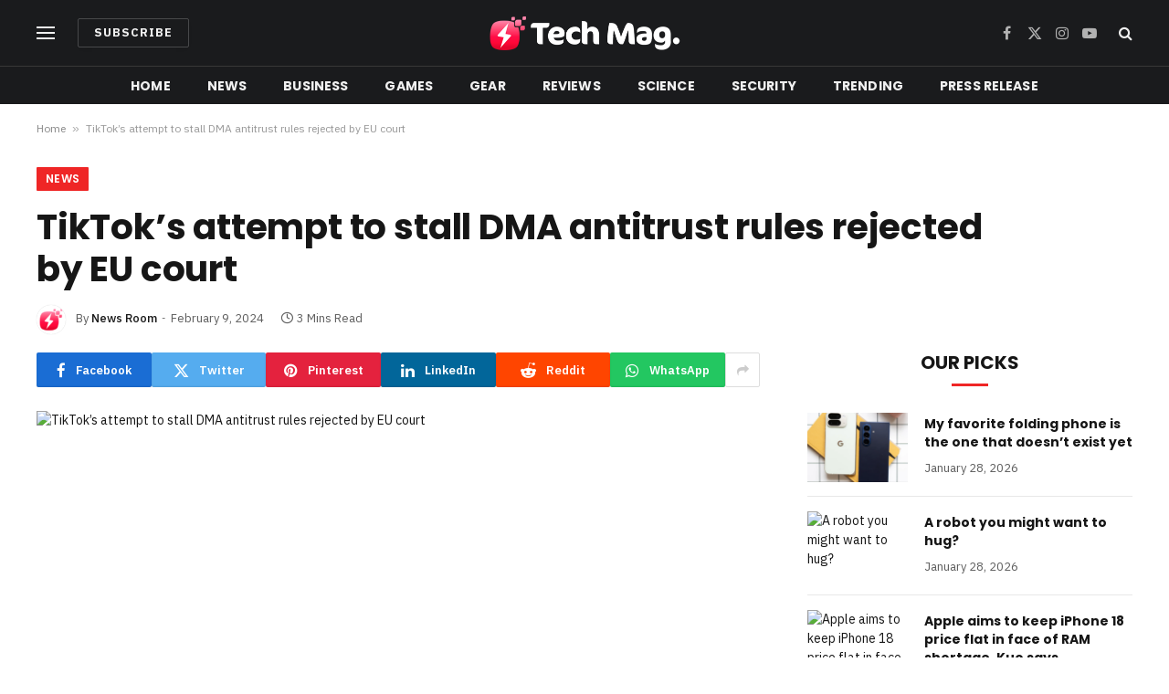

--- FILE ---
content_type: text/html; charset=UTF-8
request_url: https://technologymag.org/tiktoks-attempt-to-stall-dma-antitrust-rules-rejected-by-eu-court/
body_size: 18476
content:

<!DOCTYPE html>
<html lang="en-US" prefix="og: https://ogp.me/ns#" class="s-light site-s-light">

<head>

	<meta charset="UTF-8" />
	<meta name="viewport" content="width=device-width, initial-scale=1" />
	
<!-- Search Engine Optimization by Rank Math - https://rankmath.com/ -->
<title>TikTok’s attempt to stall DMA antitrust rules rejected by EU court | Technology Mag</title><link rel="preload" as="image" imagesrcset="https://cdn.vox-cdn.com/thumbor/p7k86BVk4lkfn3Mhl9YY8MBqvLs=/0x0:2040x1360/1200x628/filters:focal(1020x680:1021x681)/cdn.vox-cdn.com/uploads/chorus_asset/file/23951403/STK051_VRG_Illo_N_Barclay_10_tiktok.jpg" imagesizes="(max-width: 788px) 100vw, 788px" /><link rel="preload" as="font" href="https://technologymag.org/wp-content/themes/smart-mag/css/icons/fonts/ts-icons.woff2?v2.7" type="font/woff2" crossorigin="anonymous" />
<meta name="description" content="TikTok’s attempt to stall the EU from designating it as a “gatekeeper” — companies with platforms powerful enough that they must follow strict Digital Markets"/>
<meta name="robots" content="index, follow, max-snippet:-1, max-video-preview:-1, max-image-preview:large"/>
<link rel="canonical" href="https://technologymag.org/tiktoks-attempt-to-stall-dma-antitrust-rules-rejected-by-eu-court/" />
<meta property="og:locale" content="en_US" />
<meta property="og:type" content="article" />
<meta property="og:title" content="TikTok’s attempt to stall DMA antitrust rules rejected by EU court | Technology Mag" />
<meta property="og:description" content="TikTok’s attempt to stall the EU from designating it as a “gatekeeper” — companies with platforms powerful enough that they must follow strict Digital Markets" />
<meta property="og:url" content="https://technologymag.org/tiktoks-attempt-to-stall-dma-antitrust-rules-rejected-by-eu-court/" />
<meta property="og:site_name" content="Technology Mag" />
<meta property="article:section" content="News" />
<meta property="og:updated_time" content="2024-02-09T21:04:07-05:00" />
<meta property="article:published_time" content="2024-02-09T21:04:06-05:00" />
<meta property="article:modified_time" content="2024-02-09T21:04:07-05:00" />
<meta name="twitter:card" content="summary_large_image" />
<meta name="twitter:title" content="TikTok’s attempt to stall DMA antitrust rules rejected by EU court | Technology Mag" />
<meta name="twitter:description" content="TikTok’s attempt to stall the EU from designating it as a “gatekeeper” — companies with platforms powerful enough that they must follow strict Digital Markets" />
<meta name="twitter:label1" content="Written by" />
<meta name="twitter:data1" content="News Room" />
<meta name="twitter:label2" content="Time to read" />
<meta name="twitter:data2" content="2 minutes" />
<script type="application/ld+json" class="rank-math-schema">{"@context":"https://schema.org","@graph":[{"@type":["NewsMediaOrganization","Organization"],"@id":"https://technologymag.org/#organization","name":"Technology Mag","url":"https://technologymag.org","logo":{"@type":"ImageObject","@id":"https://technologymag.org/#logo","url":"https://technologymag.org/wp-content/uploads/2023/11/tec-logo.png","contentUrl":"https://technologymag.org/wp-content/uploads/2023/11/tec-logo.png","caption":"Technology Mag","inLanguage":"en-US","width":"419","height":"74"}},{"@type":"WebSite","@id":"https://technologymag.org/#website","url":"https://technologymag.org","name":"Technology Mag","publisher":{"@id":"https://technologymag.org/#organization"},"inLanguage":"en-US"},{"@type":"ImageObject","@id":"https://cdn.vox-cdn.com/thumbor/p7k86BVk4lkfn3Mhl9YY8MBqvLs=/0x0:2040x1360/1200x628/filters:focal(1020x680:1021x681)/cdn.vox-cdn.com/uploads/chorus_asset/file/23951403/STK051_VRG_Illo_N_Barclay_10_tiktok.jpg","url":"https://cdn.vox-cdn.com/thumbor/p7k86BVk4lkfn3Mhl9YY8MBqvLs=/0x0:2040x1360/1200x628/filters:focal(1020x680:1021x681)/cdn.vox-cdn.com/uploads/chorus_asset/file/23951403/STK051_VRG_Illo_N_Barclay_10_tiktok.jpg","width":"200","height":"200","inLanguage":"en-US"},{"@type":"BreadcrumbList","@id":"https://technologymag.org/tiktoks-attempt-to-stall-dma-antitrust-rules-rejected-by-eu-court/#breadcrumb","itemListElement":[{"@type":"ListItem","position":"1","item":{"@id":"https://technologymag.org","name":"Home"}},{"@type":"ListItem","position":"2","item":{"@id":"https://technologymag.org/tiktoks-attempt-to-stall-dma-antitrust-rules-rejected-by-eu-court/","name":"TikTok\u2019s attempt to stall DMA antitrust rules rejected by EU court"}}]},{"@type":"WebPage","@id":"https://technologymag.org/tiktoks-attempt-to-stall-dma-antitrust-rules-rejected-by-eu-court/#webpage","url":"https://technologymag.org/tiktoks-attempt-to-stall-dma-antitrust-rules-rejected-by-eu-court/","name":"TikTok\u2019s attempt to stall DMA antitrust rules rejected by EU court | Technology Mag","datePublished":"2024-02-09T21:04:06-05:00","dateModified":"2024-02-09T21:04:07-05:00","isPartOf":{"@id":"https://technologymag.org/#website"},"primaryImageOfPage":{"@id":"https://cdn.vox-cdn.com/thumbor/p7k86BVk4lkfn3Mhl9YY8MBqvLs=/0x0:2040x1360/1200x628/filters:focal(1020x680:1021x681)/cdn.vox-cdn.com/uploads/chorus_asset/file/23951403/STK051_VRG_Illo_N_Barclay_10_tiktok.jpg"},"inLanguage":"en-US","breadcrumb":{"@id":"https://technologymag.org/tiktoks-attempt-to-stall-dma-antitrust-rules-rejected-by-eu-court/#breadcrumb"}},{"@type":"Person","@id":"https://technologymag.org/author/staff/","name":"News Room","url":"https://technologymag.org/author/staff/","image":{"@type":"ImageObject","@id":"https://technologymag.org/wp-content/uploads/2023/11/avatar_user_1_1701348727-96x96.png","url":"https://technologymag.org/wp-content/uploads/2023/11/avatar_user_1_1701348727-96x96.png","caption":"News Room","inLanguage":"en-US"},"sameAs":["https://technologymag.org"],"worksFor":{"@id":"https://technologymag.org/#organization"}},{"@type":"NewsArticle","headline":"TikTok\u2019s attempt to stall DMA antitrust rules rejected by EU court | Technology Mag","datePublished":"2024-02-09T21:04:06-05:00","dateModified":"2024-02-09T21:04:07-05:00","author":{"@id":"https://technologymag.org/author/staff/","name":"News Room"},"publisher":{"@id":"https://technologymag.org/#organization"},"description":"TikTok\u2019s attempt to stall the EU from designating it as a \u201cgatekeeper\u201d \u2014 companies with platforms powerful enough that they must follow strict Digital Markets","name":"TikTok\u2019s attempt to stall DMA antitrust rules rejected by EU court | Technology Mag","@id":"https://technologymag.org/tiktoks-attempt-to-stall-dma-antitrust-rules-rejected-by-eu-court/#richSnippet","isPartOf":{"@id":"https://technologymag.org/tiktoks-attempt-to-stall-dma-antitrust-rules-rejected-by-eu-court/#webpage"},"image":{"@id":"https://cdn.vox-cdn.com/thumbor/p7k86BVk4lkfn3Mhl9YY8MBqvLs=/0x0:2040x1360/1200x628/filters:focal(1020x680:1021x681)/cdn.vox-cdn.com/uploads/chorus_asset/file/23951403/STK051_VRG_Illo_N_Barclay_10_tiktok.jpg"},"inLanguage":"en-US","mainEntityOfPage":{"@id":"https://technologymag.org/tiktoks-attempt-to-stall-dma-antitrust-rules-rejected-by-eu-court/#webpage"}}]}</script>
<!-- /Rank Math WordPress SEO plugin -->

<link rel='dns-prefetch' href='//www.googletagmanager.com' />
<link rel='dns-prefetch' href='//fonts.googleapis.com' />
<link rel="alternate" type="application/rss+xml" title="Technology Mag &raquo; Feed" href="https://technologymag.org/feed/" />
<link rel="alternate" type="application/rss+xml" title="Technology Mag &raquo; Comments Feed" href="https://technologymag.org/comments/feed/" />
<link rel="alternate" type="application/rss+xml" title="Technology Mag &raquo; TikTok’s attempt to stall DMA antitrust rules rejected by EU court Comments Feed" href="https://technologymag.org/tiktoks-attempt-to-stall-dma-antitrust-rules-rejected-by-eu-court/feed/" />
<link rel="alternate" title="oEmbed (JSON)" type="application/json+oembed" href="https://technologymag.org/wp-json/oembed/1.0/embed?url=https%3A%2F%2Ftechnologymag.org%2Ftiktoks-attempt-to-stall-dma-antitrust-rules-rejected-by-eu-court%2F" />
<link rel="alternate" title="oEmbed (XML)" type="text/xml+oembed" href="https://technologymag.org/wp-json/oembed/1.0/embed?url=https%3A%2F%2Ftechnologymag.org%2Ftiktoks-attempt-to-stall-dma-antitrust-rules-rejected-by-eu-court%2F&#038;format=xml" />
<link rel="alternate" type="application/rss+xml" title="Technology Mag &raquo; Stories Feed" href="https://technologymag.org/web-stories/feed/"><style id='wp-img-auto-sizes-contain-inline-css' type='text/css'>
img:is([sizes=auto i],[sizes^="auto," i]){contain-intrinsic-size:3000px 1500px}
/*# sourceURL=wp-img-auto-sizes-contain-inline-css */
</style>
<style id='wp-emoji-styles-inline-css' type='text/css'>

	img.wp-smiley, img.emoji {
		display: inline !important;
		border: none !important;
		box-shadow: none !important;
		height: 1em !important;
		width: 1em !important;
		margin: 0 0.07em !important;
		vertical-align: -0.1em !important;
		background: none !important;
		padding: 0 !important;
	}
/*# sourceURL=wp-emoji-styles-inline-css */
</style>
<link rel='stylesheet' id='wp-block-library-css' href='https://technologymag.org/wp-includes/css/dist/block-library/style.min.css?ver=6.9' type='text/css' media='all' />
<style id='classic-theme-styles-inline-css' type='text/css'>
/*! This file is auto-generated */
.wp-block-button__link{color:#fff;background-color:#32373c;border-radius:9999px;box-shadow:none;text-decoration:none;padding:calc(.667em + 2px) calc(1.333em + 2px);font-size:1.125em}.wp-block-file__button{background:#32373c;color:#fff;text-decoration:none}
/*# sourceURL=/wp-includes/css/classic-themes.min.css */
</style>
<style id='global-styles-inline-css' type='text/css'>
:root{--wp--preset--aspect-ratio--square: 1;--wp--preset--aspect-ratio--4-3: 4/3;--wp--preset--aspect-ratio--3-4: 3/4;--wp--preset--aspect-ratio--3-2: 3/2;--wp--preset--aspect-ratio--2-3: 2/3;--wp--preset--aspect-ratio--16-9: 16/9;--wp--preset--aspect-ratio--9-16: 9/16;--wp--preset--color--black: #000000;--wp--preset--color--cyan-bluish-gray: #abb8c3;--wp--preset--color--white: #ffffff;--wp--preset--color--pale-pink: #f78da7;--wp--preset--color--vivid-red: #cf2e2e;--wp--preset--color--luminous-vivid-orange: #ff6900;--wp--preset--color--luminous-vivid-amber: #fcb900;--wp--preset--color--light-green-cyan: #7bdcb5;--wp--preset--color--vivid-green-cyan: #00d084;--wp--preset--color--pale-cyan-blue: #8ed1fc;--wp--preset--color--vivid-cyan-blue: #0693e3;--wp--preset--color--vivid-purple: #9b51e0;--wp--preset--gradient--vivid-cyan-blue-to-vivid-purple: linear-gradient(135deg,rgb(6,147,227) 0%,rgb(155,81,224) 100%);--wp--preset--gradient--light-green-cyan-to-vivid-green-cyan: linear-gradient(135deg,rgb(122,220,180) 0%,rgb(0,208,130) 100%);--wp--preset--gradient--luminous-vivid-amber-to-luminous-vivid-orange: linear-gradient(135deg,rgb(252,185,0) 0%,rgb(255,105,0) 100%);--wp--preset--gradient--luminous-vivid-orange-to-vivid-red: linear-gradient(135deg,rgb(255,105,0) 0%,rgb(207,46,46) 100%);--wp--preset--gradient--very-light-gray-to-cyan-bluish-gray: linear-gradient(135deg,rgb(238,238,238) 0%,rgb(169,184,195) 100%);--wp--preset--gradient--cool-to-warm-spectrum: linear-gradient(135deg,rgb(74,234,220) 0%,rgb(151,120,209) 20%,rgb(207,42,186) 40%,rgb(238,44,130) 60%,rgb(251,105,98) 80%,rgb(254,248,76) 100%);--wp--preset--gradient--blush-light-purple: linear-gradient(135deg,rgb(255,206,236) 0%,rgb(152,150,240) 100%);--wp--preset--gradient--blush-bordeaux: linear-gradient(135deg,rgb(254,205,165) 0%,rgb(254,45,45) 50%,rgb(107,0,62) 100%);--wp--preset--gradient--luminous-dusk: linear-gradient(135deg,rgb(255,203,112) 0%,rgb(199,81,192) 50%,rgb(65,88,208) 100%);--wp--preset--gradient--pale-ocean: linear-gradient(135deg,rgb(255,245,203) 0%,rgb(182,227,212) 50%,rgb(51,167,181) 100%);--wp--preset--gradient--electric-grass: linear-gradient(135deg,rgb(202,248,128) 0%,rgb(113,206,126) 100%);--wp--preset--gradient--midnight: linear-gradient(135deg,rgb(2,3,129) 0%,rgb(40,116,252) 100%);--wp--preset--font-size--small: 13px;--wp--preset--font-size--medium: 20px;--wp--preset--font-size--large: 36px;--wp--preset--font-size--x-large: 42px;--wp--preset--spacing--20: 0.44rem;--wp--preset--spacing--30: 0.67rem;--wp--preset--spacing--40: 1rem;--wp--preset--spacing--50: 1.5rem;--wp--preset--spacing--60: 2.25rem;--wp--preset--spacing--70: 3.38rem;--wp--preset--spacing--80: 5.06rem;--wp--preset--shadow--natural: 6px 6px 9px rgba(0, 0, 0, 0.2);--wp--preset--shadow--deep: 12px 12px 50px rgba(0, 0, 0, 0.4);--wp--preset--shadow--sharp: 6px 6px 0px rgba(0, 0, 0, 0.2);--wp--preset--shadow--outlined: 6px 6px 0px -3px rgb(255, 255, 255), 6px 6px rgb(0, 0, 0);--wp--preset--shadow--crisp: 6px 6px 0px rgb(0, 0, 0);}:where(.is-layout-flex){gap: 0.5em;}:where(.is-layout-grid){gap: 0.5em;}body .is-layout-flex{display: flex;}.is-layout-flex{flex-wrap: wrap;align-items: center;}.is-layout-flex > :is(*, div){margin: 0;}body .is-layout-grid{display: grid;}.is-layout-grid > :is(*, div){margin: 0;}:where(.wp-block-columns.is-layout-flex){gap: 2em;}:where(.wp-block-columns.is-layout-grid){gap: 2em;}:where(.wp-block-post-template.is-layout-flex){gap: 1.25em;}:where(.wp-block-post-template.is-layout-grid){gap: 1.25em;}.has-black-color{color: var(--wp--preset--color--black) !important;}.has-cyan-bluish-gray-color{color: var(--wp--preset--color--cyan-bluish-gray) !important;}.has-white-color{color: var(--wp--preset--color--white) !important;}.has-pale-pink-color{color: var(--wp--preset--color--pale-pink) !important;}.has-vivid-red-color{color: var(--wp--preset--color--vivid-red) !important;}.has-luminous-vivid-orange-color{color: var(--wp--preset--color--luminous-vivid-orange) !important;}.has-luminous-vivid-amber-color{color: var(--wp--preset--color--luminous-vivid-amber) !important;}.has-light-green-cyan-color{color: var(--wp--preset--color--light-green-cyan) !important;}.has-vivid-green-cyan-color{color: var(--wp--preset--color--vivid-green-cyan) !important;}.has-pale-cyan-blue-color{color: var(--wp--preset--color--pale-cyan-blue) !important;}.has-vivid-cyan-blue-color{color: var(--wp--preset--color--vivid-cyan-blue) !important;}.has-vivid-purple-color{color: var(--wp--preset--color--vivid-purple) !important;}.has-black-background-color{background-color: var(--wp--preset--color--black) !important;}.has-cyan-bluish-gray-background-color{background-color: var(--wp--preset--color--cyan-bluish-gray) !important;}.has-white-background-color{background-color: var(--wp--preset--color--white) !important;}.has-pale-pink-background-color{background-color: var(--wp--preset--color--pale-pink) !important;}.has-vivid-red-background-color{background-color: var(--wp--preset--color--vivid-red) !important;}.has-luminous-vivid-orange-background-color{background-color: var(--wp--preset--color--luminous-vivid-orange) !important;}.has-luminous-vivid-amber-background-color{background-color: var(--wp--preset--color--luminous-vivid-amber) !important;}.has-light-green-cyan-background-color{background-color: var(--wp--preset--color--light-green-cyan) !important;}.has-vivid-green-cyan-background-color{background-color: var(--wp--preset--color--vivid-green-cyan) !important;}.has-pale-cyan-blue-background-color{background-color: var(--wp--preset--color--pale-cyan-blue) !important;}.has-vivid-cyan-blue-background-color{background-color: var(--wp--preset--color--vivid-cyan-blue) !important;}.has-vivid-purple-background-color{background-color: var(--wp--preset--color--vivid-purple) !important;}.has-black-border-color{border-color: var(--wp--preset--color--black) !important;}.has-cyan-bluish-gray-border-color{border-color: var(--wp--preset--color--cyan-bluish-gray) !important;}.has-white-border-color{border-color: var(--wp--preset--color--white) !important;}.has-pale-pink-border-color{border-color: var(--wp--preset--color--pale-pink) !important;}.has-vivid-red-border-color{border-color: var(--wp--preset--color--vivid-red) !important;}.has-luminous-vivid-orange-border-color{border-color: var(--wp--preset--color--luminous-vivid-orange) !important;}.has-luminous-vivid-amber-border-color{border-color: var(--wp--preset--color--luminous-vivid-amber) !important;}.has-light-green-cyan-border-color{border-color: var(--wp--preset--color--light-green-cyan) !important;}.has-vivid-green-cyan-border-color{border-color: var(--wp--preset--color--vivid-green-cyan) !important;}.has-pale-cyan-blue-border-color{border-color: var(--wp--preset--color--pale-cyan-blue) !important;}.has-vivid-cyan-blue-border-color{border-color: var(--wp--preset--color--vivid-cyan-blue) !important;}.has-vivid-purple-border-color{border-color: var(--wp--preset--color--vivid-purple) !important;}.has-vivid-cyan-blue-to-vivid-purple-gradient-background{background: var(--wp--preset--gradient--vivid-cyan-blue-to-vivid-purple) !important;}.has-light-green-cyan-to-vivid-green-cyan-gradient-background{background: var(--wp--preset--gradient--light-green-cyan-to-vivid-green-cyan) !important;}.has-luminous-vivid-amber-to-luminous-vivid-orange-gradient-background{background: var(--wp--preset--gradient--luminous-vivid-amber-to-luminous-vivid-orange) !important;}.has-luminous-vivid-orange-to-vivid-red-gradient-background{background: var(--wp--preset--gradient--luminous-vivid-orange-to-vivid-red) !important;}.has-very-light-gray-to-cyan-bluish-gray-gradient-background{background: var(--wp--preset--gradient--very-light-gray-to-cyan-bluish-gray) !important;}.has-cool-to-warm-spectrum-gradient-background{background: var(--wp--preset--gradient--cool-to-warm-spectrum) !important;}.has-blush-light-purple-gradient-background{background: var(--wp--preset--gradient--blush-light-purple) !important;}.has-blush-bordeaux-gradient-background{background: var(--wp--preset--gradient--blush-bordeaux) !important;}.has-luminous-dusk-gradient-background{background: var(--wp--preset--gradient--luminous-dusk) !important;}.has-pale-ocean-gradient-background{background: var(--wp--preset--gradient--pale-ocean) !important;}.has-electric-grass-gradient-background{background: var(--wp--preset--gradient--electric-grass) !important;}.has-midnight-gradient-background{background: var(--wp--preset--gradient--midnight) !important;}.has-small-font-size{font-size: var(--wp--preset--font-size--small) !important;}.has-medium-font-size{font-size: var(--wp--preset--font-size--medium) !important;}.has-large-font-size{font-size: var(--wp--preset--font-size--large) !important;}.has-x-large-font-size{font-size: var(--wp--preset--font-size--x-large) !important;}
:where(.wp-block-post-template.is-layout-flex){gap: 1.25em;}:where(.wp-block-post-template.is-layout-grid){gap: 1.25em;}
:where(.wp-block-term-template.is-layout-flex){gap: 1.25em;}:where(.wp-block-term-template.is-layout-grid){gap: 1.25em;}
:where(.wp-block-columns.is-layout-flex){gap: 2em;}:where(.wp-block-columns.is-layout-grid){gap: 2em;}
:root :where(.wp-block-pullquote){font-size: 1.5em;line-height: 1.6;}
/*# sourceURL=global-styles-inline-css */
</style>
<link rel='stylesheet' id='contact-form-7-css' href='https://technologymag.org/wp-content/plugins/contact-form-7/includes/css/styles.css?ver=6.1.3' type='text/css' media='all' />
<style id='contact-form-7-inline-css' type='text/css'>
.wpcf7 .wpcf7-recaptcha iframe {margin-bottom: 0;}.wpcf7 .wpcf7-recaptcha[data-align="center"] > div {margin: 0 auto;}.wpcf7 .wpcf7-recaptcha[data-align="right"] > div {margin: 0 0 0 auto;}
/*# sourceURL=contact-form-7-inline-css */
</style>
<link rel='stylesheet' id='wp_automatic_gallery_style-css' href='https://technologymag.org/wp-content/plugins/wp-automatic/css/wp-automatic.css?ver=1.0.0' type='text/css' media='all' />
<link rel='stylesheet' id='smartmag-core-css' href='https://technologymag.org/wp-content/themes/smart-mag/style.css?ver=10.3.2' type='text/css' media='all' />
<style id='smartmag-core-inline-css' type='text/css'>
:root { --c-main: #ef2626;
--c-main-rgb: 239,38,38;
--text-font: "IBM Plex Sans", system-ui, -apple-system, "Segoe UI", Arial, sans-serif;
--body-font: "IBM Plex Sans", system-ui, -apple-system, "Segoe UI", Arial, sans-serif;
--title-font: "Poppins", system-ui, -apple-system, "Segoe UI", Arial, sans-serif;
--h-font: "Poppins", system-ui, -apple-system, "Segoe UI", Arial, sans-serif;
--text-h-font: var(--h-font);
--title-size-s: 16px;
--title-size-n: 17px;
--title-size-m: 18px;
--title-fw-semi: 700;
--c-post-meta: #5e5e5e; }
.smart-head-main .smart-head-mid { --head-h: 72px; }
.s-dark .smart-head-main .smart-head-mid,
.smart-head-main .s-dark.smart-head-mid { background-color: #1a1b1d; }
.smart-head-main .smart-head-mid { border-top-width: 0px; }
.smart-head-main .smart-head-bot { --head-h: 42px; background-color: #1a1b1d; border-top-width: 1px; }
.s-dark .smart-head-main .smart-head-bot,
.smart-head-main .s-dark.smart-head-bot { border-top-color: #383838; }
.smart-head-main .smart-head-bot { border-bottom-width: 0px; }
.s-dark .smart-head-main .smart-head-bot,
.smart-head-main .s-dark.smart-head-bot { border-bottom-color: #383838; }
.navigation { font-family: "Poppins", system-ui, -apple-system, "Segoe UI", Arial, sans-serif; }
.navigation-main .menu > li > a { font-size: 14px; font-weight: bold; text-transform: uppercase; letter-spacing: .01em; }
.navigation-main .menu > li li a { font-size: 13px; }
.navigation-main { --nav-items-space: 20px; }
.nav-hov-b .menu > li > a:before { border-width: 3px; }
.s-dark .navigation { --c-nav-blip: #bababa; --c-nav-hov-bg: rgba(239,239,239,0); }
.mobile-menu { font-family: "Poppins", system-ui, -apple-system, "Segoe UI", Arial, sans-serif; font-weight: 600; }
.s-dark .smart-head-main .spc-social,
.smart-head-main .s-dark .spc-social { --c-spc-social: #b2b2b2; }
.smart-head-main .spc-social { --spc-social-fs: 16px; --spc-social-space: 5px; }
.smart-head-main .hamburger-icon { --line-weight: 2px; }
.smart-head-main .offcanvas-toggle { --item-mr: 25px; }
.smart-head .ts-button1 { font-weight: bold; line-height: .8; letter-spacing: 0.08em; }
.upper-footer .block-head { --space-below: 35px; --line-weight: 3px; --c-border: #0a0a0a; }
.post-meta .meta-item, .post-meta .text-in { font-size: 13px; }
.post-meta .post-cat > a { font-family: "Poppins", system-ui, -apple-system, "Segoe UI", Arial, sans-serif; font-weight: 600; }
.s-light .block-wrap.s-dark { --c-post-meta: var(--c-contrast-450); }
.s-dark, .s-light .block-wrap.s-dark { --c-post-meta: #e0e0e0; }
.post-meta { --p-meta-sep: "-"; --p-meta-sep-pad: 5px; }
.post-meta .meta-item:before { transform: scale(0.85); }
.cat-labels .category { font-family: "Poppins", system-ui, -apple-system, "Segoe UI", Arial, sans-serif; font-size: 13px; font-weight: 600; font-style: normal; text-transform: uppercase; line-height: 1.8; }
.block-head .heading { font-family: "Poppins", system-ui, -apple-system, "Segoe UI", Arial, sans-serif; }
.block-head-c .heading { font-size: 20px; }
.block-head-c { --line-weight: 3px; }
.block-head-c2 { --line-weight: 3px; }
.block-head-e1 .heading { font-size: 20px; }
.site-s-light .entry-content { color: #212121; }
.s-dark .entry-content { color: #efefef; }
.s-head-large .post-title { font-size: 39px; }
@media (min-width: 940px) and (max-width: 1200px) { .navigation-main .menu > li > a { font-size: calc(10px + (14px - 10px) * .7); } }
@media (max-width: 767px) { .s-head-large .post-title { font-size: 32px; } }


/*# sourceURL=smartmag-core-inline-css */
</style>
<link rel='stylesheet' id='smartmag-magnific-popup-css' href='https://technologymag.org/wp-content/themes/smart-mag/css/lightbox.css?ver=10.3.2' type='text/css' media='all' />
<link rel='stylesheet' id='smartmag-icons-css' href='https://technologymag.org/wp-content/themes/smart-mag/css/icons/icons.css?ver=10.3.2' type='text/css' media='all' />
<link crossorigin="anonymous" rel='stylesheet' id='smartmag-gfonts-custom-css' href='https://fonts.googleapis.com/css?family=IBM+Plex+Sans%3A400%2C500%2C600%2C700%7CPoppins%3A400%2C500%2C600%2C700&#038;display=swap' type='text/css' media='all' />
<script type="4fc757a6628cf5f37a2a6652-text/javascript" src="https://technologymag.org/wp-includes/js/jquery/jquery.min.js?ver=3.7.1" id="jquery-core-js"></script>
<script type="4fc757a6628cf5f37a2a6652-text/javascript" src="https://technologymag.org/wp-includes/js/jquery/jquery-migrate.min.js?ver=3.4.1" id="jquery-migrate-js"></script>
<script type="4fc757a6628cf5f37a2a6652-text/javascript" src="https://technologymag.org/wp-content/plugins/wp-automatic/js/main-front.js?ver=6.9" id="wp_automatic_gallery-js"></script>
<script type="4fc757a6628cf5f37a2a6652-text/javascript" src="https://technologymag.org/wp-content/plugins/sphere-post-views/assets/js/post-views.js?ver=1.0.1" id="sphere-post-views-js"></script>
<script type="4fc757a6628cf5f37a2a6652-text/javascript" id="sphere-post-views-js-after">
/* <![CDATA[ */
var Sphere_PostViews = {"ajaxUrl":"https:\/\/technologymag.org\/wp-admin\/admin-ajax.php?sphere_post_views=1","sampling":0,"samplingRate":10,"repeatCountDelay":0,"postID":7266,"token":"0c604012ce"}
//# sourceURL=sphere-post-views-js-after
/* ]]> */
</script>

<!-- Google Analytics snippet added by Site Kit -->
<script type="4fc757a6628cf5f37a2a6652-text/javascript" src="https://www.googletagmanager.com/gtag/js?id=GT-TX9RSLC" id="google_gtagjs-js" async></script>
<script type="4fc757a6628cf5f37a2a6652-text/javascript" id="google_gtagjs-js-after">
/* <![CDATA[ */
window.dataLayer = window.dataLayer || [];function gtag(){dataLayer.push(arguments);}
gtag('set', 'linker', {"domains":["technologymag.org"]} );
gtag("js", new Date());
gtag("set", "developer_id.dZTNiMT", true);
gtag("config", "GT-TX9RSLC");
//# sourceURL=google_gtagjs-js-after
/* ]]> */
</script>

<!-- End Google Analytics snippet added by Site Kit -->
<link rel="https://api.w.org/" href="https://technologymag.org/wp-json/" /><link rel="alternate" title="JSON" type="application/json" href="https://technologymag.org/wp-json/wp/v2/posts/7266" /><link rel="EditURI" type="application/rsd+xml" title="RSD" href="https://technologymag.org/xmlrpc.php?rsd" />
<meta name="generator" content="WordPress 6.9" />
<link rel='shortlink' href='https://technologymag.org/?p=7266' />
<!-- FIFU:meta:begin:image -->
<meta property="og:image" content="https://cdn.vox-cdn.com/thumbor/p7k86BVk4lkfn3Mhl9YY8MBqvLs=/0x0:2040x1360/1200x628/filters:focal(1020x680:1021x681)/cdn.vox-cdn.com/uploads/chorus_asset/file/23951403/STK051_VRG_Illo_N_Barclay_10_tiktok.jpg" />
<!-- FIFU:meta:end:image --><!-- FIFU:meta:begin:twitter -->
<meta name="twitter:image" content="https://cdn.vox-cdn.com/thumbor/p7k86BVk4lkfn3Mhl9YY8MBqvLs=/0x0:2040x1360/1200x628/filters:focal(1020x680:1021x681)/cdn.vox-cdn.com/uploads/chorus_asset/file/23951403/STK051_VRG_Illo_N_Barclay_10_tiktok.jpg" />
<!-- FIFU:meta:end:twitter --><meta name="generator" content="Site Kit by Google 1.116.0" />
		<script type="4fc757a6628cf5f37a2a6652-text/javascript">
		var BunyadSchemeKey = 'bunyad-scheme';
		(() => {
			const d = document.documentElement;
			const c = d.classList;
			var scheme = localStorage.getItem(BunyadSchemeKey);
			
			if (scheme) {
				d.dataset.origClass = c;
				scheme === 'dark' ? c.remove('s-light', 'site-s-light') : c.remove('s-dark', 'site-s-dark');
				c.add('site-s-' + scheme, 's-' + scheme);
			}
		})();
		</script>
		<meta name="generator" content="Elementor 3.33.4; features: e_font_icon_svg, additional_custom_breakpoints; settings: css_print_method-external, google_font-enabled, font_display-swap">
<style type="text/css">.recentcomments a{display:inline !important;padding:0 !important;margin:0 !important;}</style>			<style>
				.e-con.e-parent:nth-of-type(n+4):not(.e-lazyloaded):not(.e-no-lazyload),
				.e-con.e-parent:nth-of-type(n+4):not(.e-lazyloaded):not(.e-no-lazyload) * {
					background-image: none !important;
				}
				@media screen and (max-height: 1024px) {
					.e-con.e-parent:nth-of-type(n+3):not(.e-lazyloaded):not(.e-no-lazyload),
					.e-con.e-parent:nth-of-type(n+3):not(.e-lazyloaded):not(.e-no-lazyload) * {
						background-image: none !important;
					}
				}
				@media screen and (max-height: 640px) {
					.e-con.e-parent:nth-of-type(n+2):not(.e-lazyloaded):not(.e-no-lazyload),
					.e-con.e-parent:nth-of-type(n+2):not(.e-lazyloaded):not(.e-no-lazyload) * {
						background-image: none !important;
					}
				}
			</style>
			<link rel="amphtml" href="https://technologymag.org/tiktoks-attempt-to-stall-dma-antitrust-rules-rejected-by-eu-court/amp/"><script type="4fc757a6628cf5f37a2a6652-text/javascript" id="google_gtagjs" src="https://www.googletagmanager.com/gtag/js?id=G-10VPCN88PK" async="async"></script>
<script type="4fc757a6628cf5f37a2a6652-text/javascript" id="google_gtagjs-inline">
/* <![CDATA[ */
window.dataLayer = window.dataLayer || [];function gtag(){dataLayer.push(arguments);}gtag('set', 'linker', {"domains":["technologymag.org"]} );gtag('js', new Date());gtag('config', 'G-10VPCN88PK', {} );
/* ]]> */
</script>
<link rel="icon" href="https://technologymag.org/wp-content/uploads/2023/11/cropped-dsfergt-32x32.png" sizes="32x32" />
<link rel="icon" href="https://technologymag.org/wp-content/uploads/2023/11/cropped-dsfergt-192x192.png" sizes="192x192" />
<link rel="apple-touch-icon" href="https://technologymag.org/wp-content/uploads/2023/11/cropped-dsfergt-180x180.png" />
<meta name="msapplication-TileImage" content="https://technologymag.org/wp-content/uploads/2023/11/cropped-dsfergt-270x270.png" />

<!-- FIFU:jsonld:begin -->
<script type="application/ld+json">{"@context":"https://schema.org","@graph":[{"@type":"ImageObject","@id":"https://cdn.vox-cdn.com/thumbor/p7k86BVk4lkfn3Mhl9YY8MBqvLs=/0x0:2040x1360/1200x628/filters:focal(1020x680:1021x681)/cdn.vox-cdn.com/uploads/chorus_asset/file/23951403/STK051_VRG_Illo_N_Barclay_10_tiktok.jpg","url":"https://cdn.vox-cdn.com/thumbor/p7k86BVk4lkfn3Mhl9YY8MBqvLs=/0x0:2040x1360/1200x628/filters:focal(1020x680:1021x681)/cdn.vox-cdn.com/uploads/chorus_asset/file/23951403/STK051_VRG_Illo_N_Barclay_10_tiktok.jpg","contentUrl":"https://cdn.vox-cdn.com/thumbor/p7k86BVk4lkfn3Mhl9YY8MBqvLs=/0x0:2040x1360/1200x628/filters:focal(1020x680:1021x681)/cdn.vox-cdn.com/uploads/chorus_asset/file/23951403/STK051_VRG_Illo_N_Barclay_10_tiktok.jpg","mainEntityOfPage":"https://technologymag.org/tiktoks-attempt-to-stall-dma-antitrust-rules-rejected-by-eu-court/"}]}</script>
<!-- FIFU:jsonld:end -->
		<style type="text/css" id="wp-custom-css">
			.entry-content input:not([type=submit]) {
    width: 100% !important;
}

#onesignal-slidedown-container #onesignal-slidedown-dialog .slidedown-button.primary {
    padding-bottom: 34px !important;
    padding-top: 8px !important;
}		</style>
		

<link rel="preload" as="image" href="https://platform.theverge.com/wp-content/uploads/sites/2/2026/01/wim-s-on-sean-7.jpg?quality=90&#038;strip=all&#038;crop=0%2C10.732984293194%2C100%2C78.534031413613&#038;w=1200"><link rel="preload" as="image" href="https://platform.theverge.com/wp-content/uploads/sites/2/2026/01/DSC02318_processed.jpg?quality=90&#038;strip=all&#038;crop=0%2C10.723165084465%2C100%2C78.55366983107&#038;w=1200"><link rel="preload" as="image" href="https://platform.theverge.com/wp-content/uploads/sites/2/2026/01/fauna_sprout_3.jpg?quality=90&#038;strip=all&#038;crop=0%2C10.732984293194%2C100%2C78.534031413613&#038;w=1200"><link rel="preload" as="image" href="https://cdn.vox-cdn.com/thumbor/p7k86BVk4lkfn3Mhl9YY8MBqvLs=/0x0:2040x1360/1200x628/filters:focal(1020x680:1021x681)/cdn.vox-cdn.com/uploads/chorus_asset/file/23951403/STK051_VRG_Illo_N_Barclay_10_tiktok.jpg"><link rel="preload" as="image" href="https://platform.theverge.com/wp-content/uploads/sites/2/2026/01/wim-s-on-sean-7.jpg?quality=90&#038;strip=all&#038;crop=0%2C10.732984293194%2C100%2C78.534031413613&#038;w=1200"><link rel="preload" as="image" href="https://platform.theverge.com/wp-content/uploads/sites/2/2026/01/DSC02318_processed.jpg?quality=90&#038;strip=all&#038;crop=0%2C10.723165084465%2C100%2C78.55366983107&#038;w=1200"><link rel="preload" as="image" href="https://platform.theverge.com/wp-content/uploads/sites/2/2026/01/fauna_sprout_3.jpg?quality=90&#038;strip=all&#038;crop=0%2C10.732984293194%2C100%2C78.534031413613&#038;w=1200"><link rel="preload" as="image" href="https://platform.theverge.com/wp-content/uploads/sites/2/2025/09/DSC01718-1.jpg?quality=90&#038;strip=all&#038;crop=0%2C32.544584424084%2C100%2C34.910831151832&#038;w=1200"><link rel="preload" as="image" href="https://platform.theverge.com/wp-content/uploads/sites/2/chorus/uploads/chorus_asset/file/23951501/VRG_Illo_STK170_L_Normand_TimCook_Positive.jpg?quality=90&#038;strip=all&#038;crop=0%2C10.732984293194%2C100%2C78.534031413613&#038;w=1200"><link rel="preload" as="image" href="https://platform.theverge.com/wp-content/uploads/sites/2/2026/01/268270_ADL_Grok_CVirginia3.jpg?quality=90&#038;strip=all&#038;crop=0%2C10.732984293194%2C100%2C78.534031413613&#038;w=1200"><link rel="preload" as="image" href="https://platform.theverge.com/wp-content/uploads/sites/2/2026/01/DSC02318_processed.jpg?quality=90&#038;strip=all&#038;crop=0%2C10.723165084465%2C100%2C78.55366983107&#038;w=1200"><link rel="preload" as="image" href="https://platform.theverge.com/wp-content/uploads/sites/2/2026/01/fauna_sprout_3.jpg?quality=90&#038;strip=all&#038;crop=0%2C10.732984293194%2C100%2C78.534031413613&#038;w=1200"><link rel="preload" as="image" href="https://platform.theverge.com/wp-content/uploads/sites/2/2025/09/DSC01718-1.jpg?quality=90&#038;strip=all&#038;crop=0%2C32.544584424084%2C100%2C34.910831151832&#038;w=1200"><link rel="preload" as="image" href="https://platform.theverge.com/wp-content/uploads/sites/2/chorus/uploads/chorus_asset/file/23951501/VRG_Illo_STK170_L_Normand_TimCook_Positive.jpg?quality=90&#038;strip=all&#038;crop=0%2C10.732984293194%2C100%2C78.534031413613&#038;w=1200"><link rel="preload" as="image" href="https://platform.theverge.com/wp-content/uploads/sites/2/2026/01/268270_ADL_Grok_CVirginia3.jpg?quality=90&#038;strip=all&#038;crop=0%2C10.732984293194%2C100%2C78.534031413613&#038;w=1200"><link rel="preload" as="image" href="https://platform.theverge.com/wp-content/uploads/sites/2/2025/08/STK109_WINDOWS_A.jpg?quality=90&#038;strip=all&#038;crop=0%2C10.732984293194%2C100%2C78.534031413613&#038;w=1200"><link rel="preload" as="image" href="https://platform.theverge.com/wp-content/uploads/sites/2/2026/01/aluminium-os-first-look.jpg?quality=90&#038;strip=all&#038;crop=0%2C10.741906587151%2C100%2C78.516186825698&#038;w=1200"><link rel="preload" as="image" href="https://platform.theverge.com/wp-content/uploads/sites/2/2026/01/gettyimages-2197125872.jpg?quality=90&#038;strip=all&#038;crop=0%2C10.737892056687%2C100%2C78.524215886627&#038;w=1200"></head>



















<body data-rsssl=1 class="wp-singular post-template-default single single-post postid-7266 single-format-standard wp-theme-smart-mag right-sidebar post-layout-large post-cat-43 has-lb has-lb-sm ts-img-hov-fade layout-normal elementor-default elementor-kit-5075">



<div class="main-wrap">

	
<div class="off-canvas-backdrop"></div>
<div class="mobile-menu-container off-canvas s-dark" id="off-canvas">

	<div class="off-canvas-head">
		<a href="#" class="close">
			<span class="visuallyhidden">Close Menu</span>
			<i class="tsi tsi-times"></i>
		</a>

		<div class="ts-logo">
			<img class="logo-mobile logo-image" src="https://technologymag.org/wp-content/uploads/2023/11/tec-logo.png" width="210" height="37" alt="Technology Mag"/>		</div>
	</div>

	<div class="off-canvas-content">

					<ul class="mobile-menu"></ul>
		
					<div class="off-canvas-widgets">
				
		<div id="smartmag-block-newsletter-2" class="widget ts-block-widget smartmag-widget-newsletter">		
		<div class="block">
			<div class="block-newsletter ">
	<div class="spc-newsletter spc-newsletter-b spc-newsletter-center spc-newsletter-sm">

		<div class="bg-wrap"></div>

		
		<div class="inner">

			
			
			<h3 class="heading">
				Subscribe to Updates			</h3>

							<div class="base-text message">
					<p>Get the latest creative news from FooBar about art, design and business.</p>
</div>
			
							<form method="post" action="" class="form fields-style fields-full" target="_blank">
					<div class="main-fields">
						<p class="field-email">
							<input type="email" name="EMAIL" placeholder="Your email address.." required />
						</p>
						
						<p class="field-submit">
							<input type="submit" value="Subscribe" />
						</p>
					</div>

											<p class="disclaimer">
							<label>
																	<input type="checkbox" name="privacy" required />
								
								By signing up, you agree to the our terms and our <a href="#">Privacy Policy</a> agreement.							</label>
						</p>
									</form>
			
			
		</div>
	</div>
</div>		</div>

		</div>
		<div id="smartmag-block-posts-small-3" class="widget ts-block-widget smartmag-widget-posts-small">		
		<div class="block">
					<section class="block-wrap block-posts-small block-sc mb-none" data-id="1">

			<div class="widget-title block-head block-head-ac block-head-b"><h5 class="heading">What's Hot</h5></div>	
			<div class="block-content">
				
	<div class="loop loop-small loop-small-a loop-sep loop-small-sep grid grid-1 md:grid-1 sm:grid-1 xs:grid-1">

					
<article class="l-post small-post small-a-post m-pos-left">

	
			<div class="media">

		
			<a href="https://technologymag.org/this-fanny-pack-robot-helped-me-walk-miles/" class="image-link media-ratio ar-bunyad-thumb" title="This fanny pack robot helped me walk miles"><img post-id="49162" fifu-featured="1" width="110" height="76" src="https://platform.theverge.com/wp-content/uploads/sites/2/2026/01/wim-s-on-sean-7.jpg?quality=90&amp;strip=all&amp;crop=0%2C10.732984293194%2C100%2C78.534031413613&amp;w=1200" class="attachment-large size-large wp-post-image" alt="This fanny pack robot helped me walk miles" title="This fanny pack robot helped me walk miles" title="This fanny pack robot helped me walk miles" sizes="(max-width: 110px) 100vw, 110px" title="This fanny pack robot helped me walk miles" decoding="async" /></a>			
			
			
			
		
		</div>
	

	
		<div class="content">

			<div class="post-meta post-meta-a post-meta-left has-below"><h4 class="is-title post-title"><a href="https://technologymag.org/this-fanny-pack-robot-helped-me-walk-miles/">This fanny pack robot helped me walk miles</a></h4><div class="post-meta-items meta-below"><span class="meta-item date"><span class="date-link"><time class="post-date" datetime="2026-01-28T12:36:39-05:00">January 28, 2026</time></span></span></div></div>			
			
			
		</div>

	
</article>	
					
<article class="l-post small-post small-a-post m-pos-left">

	
			<div class="media">

		
			<a href="https://technologymag.org/my-favorite-folding-phone-is-the-one-that-doesnt-exist-yet/" class="image-link media-ratio ar-bunyad-thumb" title="My favorite folding phone is the one that doesn’t exist yet"><img post-id="49159" fifu-featured="1" width="110" height="76" src="https://platform.theverge.com/wp-content/uploads/sites/2/2026/01/DSC02318_processed.jpg?quality=90&amp;strip=all&amp;crop=0%2C10.723165084465%2C100%2C78.55366983107&amp;w=1200" class="attachment-large size-large wp-post-image" alt="My favorite folding phone is the one that doesn’t exist yet" title="My favorite folding phone is the one that doesn’t exist yet" title="My favorite folding phone is the one that doesn’t exist yet" sizes="(max-width: 110px) 100vw, 110px" title="My favorite folding phone is the one that doesn’t exist yet" decoding="async" /></a>			
			
			
			
		
		</div>
	

	
		<div class="content">

			<div class="post-meta post-meta-a post-meta-left has-below"><h4 class="is-title post-title"><a href="https://technologymag.org/my-favorite-folding-phone-is-the-one-that-doesnt-exist-yet/">My favorite folding phone is the one that doesn’t exist yet</a></h4><div class="post-meta-items meta-below"><span class="meta-item date"><span class="date-link"><time class="post-date" datetime="2026-01-28T11:35:40-05:00">January 28, 2026</time></span></span></div></div>			
			
			
		</div>

	
</article>	
					
<article class="l-post small-post small-a-post m-pos-left">

	
			<div class="media">

		
			<a href="https://technologymag.org/a-robot-you-might-want-to-hug/" class="image-link media-ratio ar-bunyad-thumb" title="A robot you might want to hug?"><img post-id="49156" fifu-featured="1" loading="lazy" width="110" height="76" src="https://platform.theverge.com/wp-content/uploads/sites/2/2026/01/fauna_sprout_3.jpg?quality=90&amp;strip=all&amp;crop=0%2C10.732984293194%2C100%2C78.534031413613&amp;w=1200" class="attachment-large size-large wp-post-image" alt="A robot you might want to hug?" title="A robot you might want to hug?" title="A robot you might want to hug?" sizes="(max-width: 110px) 100vw, 110px" title="A robot you might want to hug?" decoding="async" /></a>			
			
			
			
		
		</div>
	

	
		<div class="content">

			<div class="post-meta post-meta-a post-meta-left has-below"><h4 class="is-title post-title"><a href="https://technologymag.org/a-robot-you-might-want-to-hug/">A robot you might want to hug?</a></h4><div class="post-meta-items meta-below"><span class="meta-item date"><span class="date-link"><time class="post-date" datetime="2026-01-28T10:34:22-05:00">January 28, 2026</time></span></span></div></div>			
			
			
		</div>

	
</article>	
		
	</div>

					</div>

		</section>
				</div>

		</div>			</div>
		
		
		<div class="spc-social-block spc-social spc-social-b smart-head-social">
		
			
				<a href="#" class="link service s-facebook" target="_blank" rel="nofollow noopener">
					<i class="icon tsi tsi-facebook"></i>					<span class="visuallyhidden">Facebook</span>
				</a>
									
			
				<a href="#" class="link service s-twitter" target="_blank" rel="nofollow noopener">
					<i class="icon tsi tsi-twitter"></i>					<span class="visuallyhidden">X (Twitter)</span>
				</a>
									
			
				<a href="#" class="link service s-instagram" target="_blank" rel="nofollow noopener">
					<i class="icon tsi tsi-instagram"></i>					<span class="visuallyhidden">Instagram</span>
				</a>
									
			
		</div>

		
	</div>

</div>
<div class="smart-head smart-head-a smart-head-main" id="smart-head" data-sticky="auto" data-sticky-type="smart" data-sticky-full>
	
	<div class="smart-head-row smart-head-mid smart-head-row-3 s-dark smart-head-row-full">

		<div class="inner wrap">

							
				<div class="items items-left ">
				
<button class="offcanvas-toggle has-icon" type="button" aria-label="Menu">
	<span class="hamburger-icon hamburger-icon-b">
		<span class="inner"></span>
	</span>
</button>
	<a href="#" class="ts-button ts-button-alt ts-button1">
		Subscribe	</a>
				</div>

							
				<div class="items items-center ">
					<a href="https://technologymag.org/" title="Technology Mag" rel="home" class="logo-link ts-logo logo-is-image">
		<span>
			
				
					<img loading="lazy" src="https://technologymag.org/wp-content/uploads/2023/11/tec-logo-sm.png" class="logo-image" alt="Technology Mag" srcset="https://technologymag.org/wp-content/uploads/2023/11/tec-logo-sm.png ,https://technologymag.org/wp-content/uploads/2023/11/tec-logo.png 2x" width="210" height="37"/>
									 
					</span>
	</a>				</div>

							
				<div class="items items-right ">
				
		<div class="spc-social-block spc-social spc-social-a smart-head-social">
		
			
				<a href="#" class="link service s-facebook" target="_blank" rel="nofollow noopener">
					<i class="icon tsi tsi-facebook"></i>					<span class="visuallyhidden">Facebook</span>
				</a>
									
			
				<a href="#" class="link service s-twitter" target="_blank" rel="nofollow noopener">
					<i class="icon tsi tsi-twitter"></i>					<span class="visuallyhidden">X (Twitter)</span>
				</a>
									
			
				<a href="#" class="link service s-instagram" target="_blank" rel="nofollow noopener">
					<i class="icon tsi tsi-instagram"></i>					<span class="visuallyhidden">Instagram</span>
				</a>
									
			
				<a href="#" class="link service s-youtube" target="_blank" rel="nofollow noopener">
					<i class="icon tsi tsi-youtube-play"></i>					<span class="visuallyhidden">YouTube</span>
				</a>
									
			
		</div>

		

	<a href="#" class="search-icon has-icon-only is-icon" title="Search">
		<i class="tsi tsi-search"></i>
	</a>

				</div>

						
		</div>
	</div>

	
	<div class="smart-head-row smart-head-bot smart-head-row-3 s-dark has-center-nav smart-head-row-full">

		<div class="inner wrap">

							
				<div class="items items-left empty">
								</div>

							
				<div class="items items-center ">
					<div class="nav-wrap">
		<nav class="navigation navigation-main nav-hov-b">
			<ul id="menu-main-menu" class="menu"><li id="menu-item-2709" class="menu-item menu-item-type-custom menu-item-object-custom menu-item-home menu-item-2709"><a href="https://technologymag.org">Home</a></li>
<li id="menu-item-2939" class="menu-item menu-item-type-taxonomy menu-item-object-category current-post-ancestor current-menu-parent current-post-parent menu-cat-43 menu-item-2939"><a href="https://technologymag.org/category/news/">News</a></li>
<li id="menu-item-2936" class="menu-item menu-item-type-taxonomy menu-item-object-category menu-cat-44 menu-item-2936"><a href="https://technologymag.org/category/business/">Business</a></li>
<li id="menu-item-2937" class="menu-item menu-item-type-taxonomy menu-item-object-category menu-cat-45 menu-item-2937"><a href="https://technologymag.org/category/games/">Games</a></li>
<li id="menu-item-2938" class="menu-item menu-item-type-taxonomy menu-item-object-category menu-cat-46 menu-item-2938"><a href="https://technologymag.org/category/gear/">Gear</a></li>
<li id="menu-item-2941" class="menu-item menu-item-type-taxonomy menu-item-object-category menu-cat-47 menu-item-2941"><a href="https://technologymag.org/category/reviews/">Reviews</a></li>
<li id="menu-item-2942" class="menu-item menu-item-type-taxonomy menu-item-object-category menu-cat-48 menu-item-2942"><a href="https://technologymag.org/category/science/">Science</a></li>
<li id="menu-item-2943" class="menu-item menu-item-type-taxonomy menu-item-object-category menu-cat-49 menu-item-2943"><a href="https://technologymag.org/category/security/">Security</a></li>
<li id="menu-item-2944" class="menu-item menu-item-type-taxonomy menu-item-object-category menu-cat-50 menu-item-2944"><a href="https://technologymag.org/category/trending/">Trending</a></li>
<li id="menu-item-2940" class="menu-item menu-item-type-taxonomy menu-item-object-category menu-cat-51 menu-item-2940"><a href="https://technologymag.org/category/press-release/">Press Release</a></li>
</ul>		</nav>
	</div>
				</div>

							
				<div class="items items-right empty">
								</div>

						
		</div>
	</div>

	</div>
<div class="smart-head smart-head-a smart-head-mobile" id="smart-head-mobile" data-sticky="mid" data-sticky-type="smart" data-sticky-full>
	
	<div class="smart-head-row smart-head-mid smart-head-row-3 s-dark smart-head-row-full">

		<div class="inner wrap">

							
				<div class="items items-left ">
				
<button class="offcanvas-toggle has-icon" type="button" aria-label="Menu">
	<span class="hamburger-icon hamburger-icon-a">
		<span class="inner"></span>
	</span>
</button>				</div>

							
				<div class="items items-center ">
					<a href="https://technologymag.org/" title="Technology Mag" rel="home" class="logo-link ts-logo logo-is-image">
		<span>
			
									<img class="logo-mobile logo-image" src="https://technologymag.org/wp-content/uploads/2023/11/tec-logo.png" width="210" height="37" alt="Technology Mag"/>									 
					</span>
	</a>				</div>

							
				<div class="items items-right ">
				

	<a href="#" class="search-icon has-icon-only is-icon" title="Search">
		<i class="tsi tsi-search"></i>
	</a>

				</div>

						
		</div>
	</div>

	</div>
<nav class="breadcrumbs is-full-width breadcrumbs-a" id="breadcrumb"><div class="inner ts-contain "><a href="https://technologymag.org">Home</a><span class="separator"> » </span><span class="last">TikTok’s attempt to stall DMA antitrust rules rejected by EU court</span></div></nav>
<div class="main ts-contain cf right-sidebar">
	
		
	<div class="the-post-header s-head-modern s-head-large">
	<div class="post-meta post-meta-a post-meta-left post-meta-single has-below"><div class="post-meta-items meta-above"><span class="meta-item cat-labels">
						
						<a href="https://technologymag.org/category/news/" class="category term-color-43" rel="category">News</a>
					</span>
					</div><h1 class="is-title post-title">TikTok’s attempt to stall DMA antitrust rules rejected by EU court</h1><div class="post-meta-items meta-below has-author-img"><span class="meta-item post-author has-img"><img alt='News Room' src='https://technologymag.org/wp-content/uploads/2023/11/avatar_user_1_1701348727-32x32.png' srcset='https://technologymag.org/wp-content/uploads/2023/11/avatar_user_1_1701348727-64x64.png 2x' class='avatar avatar-32 photo' height='32' width='32' decoding='async'/><span class="by">By</span> <a href="https://technologymag.org/author/staff/" title="Posts by News Room" rel="author">News Room</a></span><span class="meta-item has-next-icon date"><time class="post-date" datetime="2024-02-09T21:04:06-05:00">February 9, 2024</time></span><span class="meta-item read-time has-icon"><i class="tsi tsi-clock"></i>3 Mins Read</span></div></div>
	<div class="post-share post-share-b spc-social-colors  post-share-b1">

				
		
				
			<a href="https://www.facebook.com/sharer.php?u=https%3A%2F%2Ftechnologymag.org%2Ftiktoks-attempt-to-stall-dma-antitrust-rules-rejected-by-eu-court%2F" class="cf service s-facebook service-lg" 
				title="Share on Facebook" target="_blank" rel="nofollow noopener">
				<i class="tsi tsi-tsi tsi-facebook"></i>
				<span class="label">Facebook</span>
							</a>
				
				
			<a href="https://twitter.com/intent/tweet?url=https%3A%2F%2Ftechnologymag.org%2Ftiktoks-attempt-to-stall-dma-antitrust-rules-rejected-by-eu-court%2F&#038;text=TikTok%E2%80%99s%20attempt%20to%20stall%20DMA%20antitrust%20rules%20rejected%20by%20EU%20court" class="cf service s-twitter service-lg" 
				title="Share on X (Twitter)" target="_blank" rel="nofollow noopener">
				<i class="tsi tsi-tsi tsi-twitter"></i>
				<span class="label">Twitter</span>
							</a>
				
				
			<a href="https://pinterest.com/pin/create/button/?url=https%3A%2F%2Ftechnologymag.org%2Ftiktoks-attempt-to-stall-dma-antitrust-rules-rejected-by-eu-court%2F&#038;media=https%3A%2F%2Fcdn.vox-cdn.com%2Fthumbor%2Fp7k86BVk4lkfn3Mhl9YY8MBqvLs%3D%2F0x0%3A2040x1360%2F1200x628%2Ffilters%3Afocal%281020x680%3A1021x681%29%2Fcdn.vox-cdn.com%2Fuploads%2Fchorus_asset%2Ffile%2F23951403%2FSTK051_VRG_Illo_N_Barclay_10_tiktok.jpg&#038;description=TikTok%E2%80%99s%20attempt%20to%20stall%20DMA%20antitrust%20rules%20rejected%20by%20EU%20court" class="cf service s-pinterest service-lg" 
				title="Share on Pinterest" target="_blank" rel="nofollow noopener">
				<i class="tsi tsi-tsi tsi-pinterest"></i>
				<span class="label">Pinterest</span>
							</a>
				
				
			<a href="https://www.linkedin.com/shareArticle?mini=true&#038;url=https%3A%2F%2Ftechnologymag.org%2Ftiktoks-attempt-to-stall-dma-antitrust-rules-rejected-by-eu-court%2F" class="cf service s-linkedin service-lg" 
				title="Share on LinkedIn" target="_blank" rel="nofollow noopener">
				<i class="tsi tsi-tsi tsi-linkedin"></i>
				<span class="label">LinkedIn</span>
							</a>
				
				
			<a href="https://www.reddit.com/submit?url=https%3A%2F%2Ftechnologymag.org%2Ftiktoks-attempt-to-stall-dma-antitrust-rules-rejected-by-eu-court%2F&#038;title=TikTok%E2%80%99s%20attempt%20to%20stall%20DMA%20antitrust%20rules%20rejected%20by%20EU%20court" class="cf service s-reddit service-lg" 
				title="Share on Reddit" target="_blank" rel="nofollow noopener">
				<i class="tsi tsi-tsi tsi-reddit-alien"></i>
				<span class="label">Reddit</span>
							</a>
				
				
			<a href="https://wa.me/?text=TikTok%E2%80%99s%20attempt%20to%20stall%20DMA%20antitrust%20rules%20rejected%20by%20EU%20court%20https%3A%2F%2Ftechnologymag.org%2Ftiktoks-attempt-to-stall-dma-antitrust-rules-rejected-by-eu-court%2F" class="cf service s-whatsapp service-lg" 
				title="Share on WhatsApp" target="_blank" rel="nofollow noopener">
				<i class="tsi tsi-tsi tsi-whatsapp"></i>
				<span class="label">WhatsApp</span>
							</a>
				
				
			<a href="/cdn-cgi/l/email-protection#[base64]" class="cf service s-email service-sm" title="Share via Email" target="_blank" rel="nofollow noopener">
				<i class="tsi tsi-tsi tsi-envelope-o"></i>
				<span class="label">Email</span>
							</a>
				
		
				
					<a href="#" class="show-more" title="Show More Social Sharing"><i class="tsi tsi-share"></i></a>
		
				
	</div>

	
	
</div>
<div class="ts-row has-s-large-bot">
	<div class="col-8 main-content s-post-contain">

		
					<div class="single-featured">	
	<div class="featured">
				
			<a href="https://cdn.vox-cdn.com/thumbor/p7k86BVk4lkfn3Mhl9YY8MBqvLs=/0x0:2040x1360/1200x628/filters:focal(1020x680:1021x681)/cdn.vox-cdn.com/uploads/chorus_asset/file/23951403/STK051_VRG_Illo_N_Barclay_10_tiktok.jpg" class="image-link media-ratio ar-bunyad-main" title="TikTok’s attempt to stall DMA antitrust rules rejected by EU court"><img post-id="7266" fifu-featured="1" loading="lazy" width="788" height="515" src="https://cdn.vox-cdn.com/thumbor/p7k86BVk4lkfn3Mhl9YY8MBqvLs=/0x0:2040x1360/1200x628/filters:focal(1020x680:1021x681)/cdn.vox-cdn.com/uploads/chorus_asset/file/23951403/STK051_VRG_Illo_N_Barclay_10_tiktok.jpg" class="attachment-bunyad-main size-bunyad-main no-lazy skip-lazy wp-post-image" alt="TikTok’s attempt to stall DMA antitrust rules rejected by EU court" title="TikTok’s attempt to stall DMA antitrust rules rejected by EU court" title="TikTok’s attempt to stall DMA antitrust rules rejected by EU court" sizes="(max-width: 788px) 100vw, 788px" title="TikTok’s attempt to stall DMA antitrust rules rejected by EU court" decoding="async" /></a>		
						
			</div>

	</div>
		
		<div class="the-post s-post-large">

			<article id="post-7266" class="post-7266 post type-post status-publish format-standard has-post-thumbnail category-news">
				
<div class="post-content-wrap">
	
	<div class="post-content cf entry-content content-spacious">

		
				
		<div>
<p class="duet--article--dangerously-set-cms-markup duet--article--standard-paragraph mb-20 font-fkroman text-18 leading-160 -tracking-1 selection:bg-franklin-20 dark:text-white dark:selection:bg-blurple [&amp;_a:hover]:shadow-highlight-franklin dark:[&amp;_a:hover]:shadow-highlight-blurple [&amp;_a]:shadow-underline-black dark:[&amp;_a]:shadow-underline-white">TikTok’s attempt to stall the EU from designating it as a “gatekeeper” — companies with platforms powerful enough that they must follow strict Digital Markets Act (DMA) antitrust rules — has been rejected by a court. <em>Bloomberg</em> reports that the EU’s General Court has dismissed owner ByteDance’s request for an interim measure that would effectively would buy TikTok some more time to implement the regulations, finding that the company “failed to demonstrate the urgency” required. </p>
</div>
<div>
<p class="duet--article--dangerously-set-cms-markup duet--article--standard-paragraph mb-20 font-fkroman text-18 leading-160 -tracking-1 selection:bg-franklin-20 dark:text-white dark:selection:bg-blurple [&amp;_a:hover]:shadow-highlight-franklin dark:[&amp;_a:hover]:shadow-highlight-blurple [&amp;_a]:shadow-underline-black dark:[&amp;_a]:shadow-underline-white">Although TikTok is appealing the EU’s gatekeeper designation, the bloc still hasn’t reached a final decision yet on the appeal. ByteDance asked for an interim measure in December so it wouldn’t have to comply with the regulations before the EU decided the outcome of the appeal. Today’s decision is a rejection of that request, meaning that TikTok will have to at least temporarily comply with DMA rules that go into effect in March, even if the EU decides later to approve the appeal. </p>
</div>
<div>
<p class="duet--article--dangerously-set-cms-markup duet--article--standard-paragraph mb-20 font-fkroman text-18 leading-160 -tracking-1 selection:bg-franklin-20 dark:text-white dark:selection:bg-blurple [&amp;_a:hover]:shadow-highlight-franklin dark:[&amp;_a:hover]:shadow-highlight-blurple [&amp;_a]:shadow-underline-black dark:[&amp;_a]:shadow-underline-white">“ByteDance has not shown that there is a real risk of disclosure of confidential information or that such a risk would give rise to serious and irreparable harm,” judges said.</p>
</div>
<div>
<p class="duet--article--dangerously-set-cms-markup duet--article--standard-paragraph mb-20 font-fkroman text-18 leading-160 -tracking-1 selection:bg-franklin-20 dark:text-white dark:selection:bg-blurple [&amp;_a:hover]:shadow-highlight-franklin dark:[&amp;_a:hover]:shadow-highlight-blurple [&amp;_a]:shadow-underline-black dark:[&amp;_a]:shadow-underline-white">TikTok’s status as a gatekeeper means the platform will join other large tech companies like Apple, Meta, Amazon, and Google in making a series of changes for EU users, including allowing third-party businesses access to their services and requiring consent for personalized advertising. It also means millions of euros in fines for TikTok and all other gatekeeper companies, if they ever break DMA rules. (For a full account of Big Tech’s ongoing battle with the EU over the DMA, check out our StoryStream.)</p>
</div>
<div>
<p class="duet--article--dangerously-set-cms-markup duet--article--standard-paragraph mb-20 font-fkroman text-18 leading-160 -tracking-1 selection:bg-franklin-20 dark:text-white dark:selection:bg-blurple [&amp;_a:hover]:shadow-highlight-franklin dark:[&amp;_a:hover]:shadow-highlight-blurple [&amp;_a]:shadow-underline-black dark:[&amp;_a]:shadow-underline-white">“While we are disappointed with the decision, we look forward to having the substance of our case heard on an expedited basis,” a spokesperson for TikTok told <em>Bloomberg</em>. </p>
</div>
<div>
<p class="duet--article--dangerously-set-cms-markup duet--article--standard-paragraph mb-20 font-fkroman text-18 leading-160 -tracking-1 selection:bg-franklin-20 dark:text-white dark:selection:bg-blurple [&amp;_a:hover]:shadow-highlight-franklin dark:[&amp;_a:hover]:shadow-highlight-blurple [&amp;_a]:shadow-underline-black dark:[&amp;_a]:shadow-underline-white">TikTok received more bad news from Europe on Friday in the form of a separate EU probe into its content moderation rules for minors, <em>Bloomberg</em> is also reporting. The investigation, which will be carried out under the EU’s new Digital Services Act (DSA), sprang out of concerns that the changes TikTok made to comply with the DSA aren’t enough to protect underage users, a source familiar with the probe told the news outlet. </p>
</div>
<div>
<p class="duet--article--dangerously-set-cms-markup duet--article--standard-paragraph mb-20 font-fkroman text-18 leading-160 -tracking-1 selection:bg-franklin-20 dark:text-white dark:selection:bg-blurple [&amp;_a:hover]:shadow-highlight-franklin dark:[&amp;_a:hover]:shadow-highlight-blurple [&amp;_a]:shadow-underline-black dark:[&amp;_a]:shadow-underline-white">Last year TikTok made a series of changes for its EU users directly in response to the DSA, including no longer serving personalized ads based on their activities on the platform to minors. </p>
</div>
<p><script data-cfasync="false" src="/cdn-cgi/scripts/5c5dd728/cloudflare-static/email-decode.min.js"></script><script async src="//www.tiktok.com/embed.js" type="4fc757a6628cf5f37a2a6652-text/javascript"></script></p>

				
		
		
		
	</div>
</div>
	
			</article>

			
	
	<div class="post-share-bot">
		<span class="info">Share.</span>
		
		<span class="share-links spc-social spc-social-colors spc-social-bg">

			
			
				<a href="https://www.facebook.com/sharer.php?u=https%3A%2F%2Ftechnologymag.org%2Ftiktoks-attempt-to-stall-dma-antitrust-rules-rejected-by-eu-court%2F" class="service s-facebook tsi tsi-facebook" 
					title="Share on Facebook" target="_blank" rel="nofollow noopener">
					<span class="visuallyhidden">Facebook</span>

									</a>
					
			
				<a href="https://twitter.com/intent/tweet?url=https%3A%2F%2Ftechnologymag.org%2Ftiktoks-attempt-to-stall-dma-antitrust-rules-rejected-by-eu-court%2F&#038;text=TikTok%E2%80%99s%20attempt%20to%20stall%20DMA%20antitrust%20rules%20rejected%20by%20EU%20court" class="service s-twitter tsi tsi-twitter" 
					title="Share on X (Twitter)" target="_blank" rel="nofollow noopener">
					<span class="visuallyhidden">Twitter</span>

									</a>
					
			
				<a href="https://pinterest.com/pin/create/button/?url=https%3A%2F%2Ftechnologymag.org%2Ftiktoks-attempt-to-stall-dma-antitrust-rules-rejected-by-eu-court%2F&#038;media=https%3A%2F%2Fcdn.vox-cdn.com%2Fthumbor%2Fp7k86BVk4lkfn3Mhl9YY8MBqvLs%3D%2F0x0%3A2040x1360%2F1200x628%2Ffilters%3Afocal%281020x680%3A1021x681%29%2Fcdn.vox-cdn.com%2Fuploads%2Fchorus_asset%2Ffile%2F23951403%2FSTK051_VRG_Illo_N_Barclay_10_tiktok.jpg&#038;description=TikTok%E2%80%99s%20attempt%20to%20stall%20DMA%20antitrust%20rules%20rejected%20by%20EU%20court" class="service s-pinterest tsi tsi-pinterest" 
					title="Share on Pinterest" target="_blank" rel="nofollow noopener">
					<span class="visuallyhidden">Pinterest</span>

									</a>
					
			
				<a href="https://www.linkedin.com/shareArticle?mini=true&#038;url=https%3A%2F%2Ftechnologymag.org%2Ftiktoks-attempt-to-stall-dma-antitrust-rules-rejected-by-eu-court%2F" class="service s-linkedin tsi tsi-linkedin" 
					title="Share on LinkedIn" target="_blank" rel="nofollow noopener">
					<span class="visuallyhidden">LinkedIn</span>

									</a>
					
			
				<a href="https://wa.me/?text=TikTok%E2%80%99s%20attempt%20to%20stall%20DMA%20antitrust%20rules%20rejected%20by%20EU%20court%20https%3A%2F%2Ftechnologymag.org%2Ftiktoks-attempt-to-stall-dma-antitrust-rules-rejected-by-eu-court%2F" class="service s-whatsapp tsi tsi-whatsapp" 
					title="Share on WhatsApp" target="_blank" rel="nofollow noopener">
					<span class="visuallyhidden">WhatsApp</span>

									</a>
					
			
				<a href="https://www.reddit.com/submit?url=https%3A%2F%2Ftechnologymag.org%2Ftiktoks-attempt-to-stall-dma-antitrust-rules-rejected-by-eu-court%2F&#038;title=TikTok%E2%80%99s%20attempt%20to%20stall%20DMA%20antitrust%20rules%20rejected%20by%20EU%20court" class="service s-reddit tsi tsi-reddit-alien" 
					title="Share on Reddit" target="_blank" rel="nofollow noopener">
					<span class="visuallyhidden">Reddit</span>

									</a>
					
			
				<a href="/cdn-cgi/l/email-protection#[base64]" class="service s-email tsi tsi-envelope-o" title="Share via Email" target="_blank" rel="nofollow noopener">
					<span class="visuallyhidden">Email</span>

									</a>
					
			
			
		</span>
	</div>
	


	<section class="navigate-posts">
	
		<div class="previous">
					<span class="main-color title"><i class="tsi tsi-chevron-left"></i> Previous Article</span><span class="link"><a href="https://technologymag.org/netflix-amazon-and-paramount-wanted-coyote-vs-acme-but-warner-bros-discovery-refused/" rel="prev">Netflix, Amazon, and Paramount wanted Coyote vs. Acme but Warner Bros. Discovery refused</a></span>
				</div>
		<div class="next">
					<span class="main-color title">Next Article <i class="tsi tsi-chevron-right"></i></span><span class="link"><a href="https://technologymag.org/the-best-super-bowl-tv-deals-to-upgrade-your-setup-before-kickoff/" rel="next">The best Super Bowl TV deals to upgrade your setup before kickoff</a></span>
				</div>		
	</section>



	<section class="related-posts">
							
							
				<div class="block-head block-head-ac block-head-e block-head-e1 is-center">

					<h4 class="heading">Related <span class="color">Posts</span></h4>					
									</div>
				
			
				<section class="block-wrap block-grid cols-gap-sm mb-none" data-id="2">

				
			<div class="block-content">
					
	<div class="loop loop-grid loop-grid-sm grid grid-3 md:grid-2 xs:grid-1">

					
<article class="l-post grid-post grid-sm-post">

	
			<div class="media">

		
			<a href="https://technologymag.org/this-fanny-pack-robot-helped-me-walk-miles/" class="image-link media-ratio ratio-16-9" title="This fanny pack robot helped me walk miles"><img post-id="49162" fifu-featured="1" width="377" height="212" src="https://platform.theverge.com/wp-content/uploads/sites/2/2026/01/wim-s-on-sean-7.jpg?quality=90&amp;strip=all&amp;crop=0%2C10.732984293194%2C100%2C78.534031413613&amp;w=1200" class="attachment-large size-large wp-post-image" alt="This fanny pack robot helped me walk miles" title="This fanny pack robot helped me walk miles" title="This fanny pack robot helped me walk miles" sizes="(max-width: 377px) 100vw, 377px" title="This fanny pack robot helped me walk miles" decoding="async" /></a>			
			
			
			
		
		</div>
	

	
		<div class="content">

			<div class="post-meta post-meta-a has-below"><h4 class="is-title post-title"><a href="https://technologymag.org/this-fanny-pack-robot-helped-me-walk-miles/">This fanny pack robot helped me walk miles</a></h4><div class="post-meta-items meta-below"><span class="meta-item date"><span class="date-link"><time class="post-date" datetime="2026-01-28T12:36:39-05:00">January 28, 2026</time></span></span></div></div>			
			
			
		</div>

	
</article>					
<article class="l-post grid-post grid-sm-post">

	
			<div class="media">

		
			<a href="https://technologymag.org/my-favorite-folding-phone-is-the-one-that-doesnt-exist-yet/" class="image-link media-ratio ratio-16-9" title="My favorite folding phone is the one that doesn’t exist yet"><img post-id="49159" fifu-featured="1" width="377" height="212" src="https://platform.theverge.com/wp-content/uploads/sites/2/2026/01/DSC02318_processed.jpg?quality=90&amp;strip=all&amp;crop=0%2C10.723165084465%2C100%2C78.55366983107&amp;w=1200" class="attachment-large size-large wp-post-image" alt="My favorite folding phone is the one that doesn’t exist yet" title="My favorite folding phone is the one that doesn’t exist yet" title="My favorite folding phone is the one that doesn’t exist yet" sizes="(max-width: 377px) 100vw, 377px" title="My favorite folding phone is the one that doesn’t exist yet" decoding="async" /></a>			
			
			
			
		
		</div>
	

	
		<div class="content">

			<div class="post-meta post-meta-a has-below"><h4 class="is-title post-title"><a href="https://technologymag.org/my-favorite-folding-phone-is-the-one-that-doesnt-exist-yet/">My favorite folding phone is the one that doesn’t exist yet</a></h4><div class="post-meta-items meta-below"><span class="meta-item date"><span class="date-link"><time class="post-date" datetime="2026-01-28T11:35:40-05:00">January 28, 2026</time></span></span></div></div>			
			
			
		</div>

	
</article>					
<article class="l-post grid-post grid-sm-post">

	
			<div class="media">

		
			<a href="https://technologymag.org/a-robot-you-might-want-to-hug/" class="image-link media-ratio ratio-16-9" title="A robot you might want to hug?"><img post-id="49156" fifu-featured="1" width="377" height="212" src="https://platform.theverge.com/wp-content/uploads/sites/2/2026/01/fauna_sprout_3.jpg?quality=90&amp;strip=all&amp;crop=0%2C10.732984293194%2C100%2C78.534031413613&amp;w=1200" class="attachment-large size-large wp-post-image" alt="A robot you might want to hug?" title="A robot you might want to hug?" title="A robot you might want to hug?" sizes="(max-width: 377px) 100vw, 377px" title="A robot you might want to hug?" decoding="async" /></a>			
			
			
			
		
		</div>
	

	
		<div class="content">

			<div class="post-meta post-meta-a has-below"><h4 class="is-title post-title"><a href="https://technologymag.org/a-robot-you-might-want-to-hug/">A robot you might want to hug?</a></h4><div class="post-meta-items meta-below"><span class="meta-item date"><span class="date-link"><time class="post-date" datetime="2026-01-28T10:34:22-05:00">January 28, 2026</time></span></span></div></div>			
			
			
		</div>

	
</article>					
<article class="l-post grid-post grid-sm-post">

	
			<div class="media">

		
			<a href="https://technologymag.org/apple-aims-to-keep-iphone-18-price-flat-in-face-of-ram-shortage-kuo-says/" class="image-link media-ratio ratio-16-9" title="Apple aims to keep iPhone 18 price flat in face of RAM shortage, Kuo says"><img post-id="49153" fifu-featured="1" width="377" height="212" src="https://platform.theverge.com/wp-content/uploads/sites/2/2025/09/DSC01718-1.jpg?quality=90&amp;strip=all&amp;crop=0%2C32.544584424084%2C100%2C34.910831151832&amp;w=1200" class="attachment-large size-large wp-post-image" alt="Apple aims to keep iPhone 18 price flat in face of RAM shortage, Kuo says" title="Apple aims to keep iPhone 18 price flat in face of RAM shortage, Kuo says" title="Apple aims to keep iPhone 18 price flat in face of RAM shortage, Kuo says" sizes="(max-width: 377px) 100vw, 377px" title="Apple aims to keep iPhone 18 price flat in face of RAM shortage, Kuo says" decoding="async" /></a>			
			
			
			
		
		</div>
	

	
		<div class="content">

			<div class="post-meta post-meta-a has-below"><h4 class="is-title post-title"><a href="https://technologymag.org/apple-aims-to-keep-iphone-18-price-flat-in-face-of-ram-shortage-kuo-says/">Apple aims to keep iPhone 18 price flat in face of RAM shortage, Kuo says</a></h4><div class="post-meta-items meta-below"><span class="meta-item date"><span class="date-link"><time class="post-date" datetime="2026-01-28T09:32:54-05:00">January 28, 2026</time></span></span></div></div>			
			
			
		</div>

	
</article>					
<article class="l-post grid-post grid-sm-post">

	
			<div class="media">

		
			<a href="https://technologymag.org/tim-cook-had-a-good-conversation-with-trump-about-deescalation/" class="image-link media-ratio ratio-16-9" title="Tim Cook had ‘a good conversation’ with Trump about deescalation"><img post-id="49150" fifu-featured="1" width="377" height="212" src="https://platform.theverge.com/wp-content/uploads/sites/2/chorus/uploads/chorus_asset/file/23951501/VRG_Illo_STK170_L_Normand_TimCook_Positive.jpg?quality=90&amp;strip=all&amp;crop=0%2C10.732984293194%2C100%2C78.534031413613&amp;w=1200" class="attachment-large size-large wp-post-image" alt="Tim Cook had ‘a good conversation’ with Trump about deescalation" title="Tim Cook had ‘a good conversation’ with Trump about deescalation" title="Tim Cook had ‘a good conversation’ with Trump about deescalation" sizes="(max-width: 377px) 100vw, 377px" title="Tim Cook had ‘a good conversation’ with Trump about deescalation" decoding="async" /></a>			
			
			
			
		
		</div>
	

	
		<div class="content">

			<div class="post-meta post-meta-a has-below"><h4 class="is-title post-title"><a href="https://technologymag.org/tim-cook-had-a-good-conversation-with-trump-about-deescalation/">Tim Cook had ‘a good conversation’ with Trump about deescalation</a></h4><div class="post-meta-items meta-below"><span class="meta-item date"><span class="date-link"><time class="post-date" datetime="2026-01-28T08:31:42-05:00">January 28, 2026</time></span></span></div></div>			
			
			
		</div>

	
</article>					
<article class="l-post grid-post grid-sm-post">

	
			<div class="media">

		
			<a href="https://technologymag.org/grok-is-the-most-antisemitic-chatbot-according-to-the-adl/" class="image-link media-ratio ratio-16-9" title="Grok is the most antisemitic chatbot according to the ADL"><img post-id="49147" fifu-featured="1" width="377" height="212" src="https://platform.theverge.com/wp-content/uploads/sites/2/2026/01/268270_ADL_Grok_CVirginia3.jpg?quality=90&amp;strip=all&amp;crop=0%2C10.732984293194%2C100%2C78.534031413613&amp;w=1200" class="attachment-large size-large wp-post-image" alt="Grok is the most antisemitic chatbot according to the ADL" title="Grok is the most antisemitic chatbot according to the ADL" title="Grok is the most antisemitic chatbot according to the ADL" sizes="(max-width: 377px) 100vw, 377px" title="Grok is the most antisemitic chatbot according to the ADL" decoding="async" /></a>			
			
			
			
		
		</div>
	

	
		<div class="content">

			<div class="post-meta post-meta-a has-below"><h4 class="is-title post-title"><a href="https://technologymag.org/grok-is-the-most-antisemitic-chatbot-according-to-the-adl/">Grok is the most antisemitic chatbot according to the ADL</a></h4><div class="post-meta-items meta-below"><span class="meta-item date"><span class="date-link"><time class="post-date" datetime="2026-01-28T07:30:49-05:00">January 28, 2026</time></span></span></div></div>			
			
			
		</div>

	
</article>		
	</div>

		
			</div>

		</section>
		
	</section>			
			<div class="comments">
							</div>

		</div>
	</div>
	
			
	
	<aside class="col-4 main-sidebar has-sep" data-sticky="1">
	
			<div class="inner theiaStickySidebar">
		
			
		<div id="smartmag-block-posts-small-1" class="widget ts-block-widget smartmag-widget-posts-small">		
		<div class="block">
					<section class="block-wrap block-posts-small block-sc mb-none" data-id="3">

			<div class="widget-title block-head block-head-ac block-head block-head-ac block-head-c block-head-c2 is-center has-style"><h5 class="heading">Our Picks</h5></div>	
			<div class="block-content">
				
	<div class="loop loop-small loop-small-a loop-sep loop-small-sep grid grid-1 md:grid-1 sm:grid-1 xs:grid-1">

					
<article class="l-post small-post small-a-post m-pos-left">

	
			<div class="media">

		
			<a href="https://technologymag.org/my-favorite-folding-phone-is-the-one-that-doesnt-exist-yet/" class="image-link media-ratio ar-bunyad-thumb" title="My favorite folding phone is the one that doesn’t exist yet"><img post-id="49159" fifu-featured="1" width="110" height="76" src="https://platform.theverge.com/wp-content/uploads/sites/2/2026/01/DSC02318_processed.jpg?quality=90&amp;strip=all&amp;crop=0%2C10.723165084465%2C100%2C78.55366983107&amp;w=1200" class="attachment-large size-large wp-post-image" alt="My favorite folding phone is the one that doesn’t exist yet" title="My favorite folding phone is the one that doesn’t exist yet" title="My favorite folding phone is the one that doesn’t exist yet" sizes="(max-width: 110px) 100vw, 110px" title="My favorite folding phone is the one that doesn’t exist yet" decoding="async" /></a>			
			
			
			
		
		</div>
	

	
		<div class="content">

			<div class="post-meta post-meta-a post-meta-left has-below"><h4 class="is-title post-title"><a href="https://technologymag.org/my-favorite-folding-phone-is-the-one-that-doesnt-exist-yet/">My favorite folding phone is the one that doesn’t exist yet</a></h4><div class="post-meta-items meta-below"><span class="meta-item date"><span class="date-link"><time class="post-date" datetime="2026-01-28T11:35:40-05:00">January 28, 2026</time></span></span></div></div>			
			
			
		</div>

	
</article>	
					
<article class="l-post small-post small-a-post m-pos-left">

	
			<div class="media">

		
			<a href="https://technologymag.org/a-robot-you-might-want-to-hug/" class="image-link media-ratio ar-bunyad-thumb" title="A robot you might want to hug?"><img post-id="49156" fifu-featured="1" width="110" height="76" src="https://platform.theverge.com/wp-content/uploads/sites/2/2026/01/fauna_sprout_3.jpg?quality=90&amp;strip=all&amp;crop=0%2C10.732984293194%2C100%2C78.534031413613&amp;w=1200" class="attachment-large size-large wp-post-image" alt="A robot you might want to hug?" title="A robot you might want to hug?" title="A robot you might want to hug?" sizes="(max-width: 110px) 100vw, 110px" title="A robot you might want to hug?" decoding="async" /></a>			
			
			
			
		
		</div>
	

	
		<div class="content">

			<div class="post-meta post-meta-a post-meta-left has-below"><h4 class="is-title post-title"><a href="https://technologymag.org/a-robot-you-might-want-to-hug/">A robot you might want to hug?</a></h4><div class="post-meta-items meta-below"><span class="meta-item date"><span class="date-link"><time class="post-date" datetime="2026-01-28T10:34:22-05:00">January 28, 2026</time></span></span></div></div>			
			
			
		</div>

	
</article>	
					
<article class="l-post small-post small-a-post m-pos-left">

	
			<div class="media">

		
			<a href="https://technologymag.org/apple-aims-to-keep-iphone-18-price-flat-in-face-of-ram-shortage-kuo-says/" class="image-link media-ratio ar-bunyad-thumb" title="Apple aims to keep iPhone 18 price flat in face of RAM shortage, Kuo says"><img post-id="49153" fifu-featured="1" width="110" height="76" src="https://platform.theverge.com/wp-content/uploads/sites/2/2025/09/DSC01718-1.jpg?quality=90&amp;strip=all&amp;crop=0%2C32.544584424084%2C100%2C34.910831151832&amp;w=1200" class="attachment-large size-large wp-post-image" alt="Apple aims to keep iPhone 18 price flat in face of RAM shortage, Kuo says" title="Apple aims to keep iPhone 18 price flat in face of RAM shortage, Kuo says" title="Apple aims to keep iPhone 18 price flat in face of RAM shortage, Kuo says" sizes="(max-width: 110px) 100vw, 110px" title="Apple aims to keep iPhone 18 price flat in face of RAM shortage, Kuo says" decoding="async" /></a>			
			
			
			
		
		</div>
	

	
		<div class="content">

			<div class="post-meta post-meta-a post-meta-left has-below"><h4 class="is-title post-title"><a href="https://technologymag.org/apple-aims-to-keep-iphone-18-price-flat-in-face-of-ram-shortage-kuo-says/">Apple aims to keep iPhone 18 price flat in face of RAM shortage, Kuo says</a></h4><div class="post-meta-items meta-below"><span class="meta-item date"><span class="date-link"><time class="post-date" datetime="2026-01-28T09:32:54-05:00">January 28, 2026</time></span></span></div></div>			
			
			
		</div>

	
</article>	
					
<article class="l-post small-post small-a-post m-pos-left">

	
			<div class="media">

		
			<a href="https://technologymag.org/tim-cook-had-a-good-conversation-with-trump-about-deescalation/" class="image-link media-ratio ar-bunyad-thumb" title="Tim Cook had ‘a good conversation’ with Trump about deescalation"><img post-id="49150" fifu-featured="1" width="110" height="76" src="https://platform.theverge.com/wp-content/uploads/sites/2/chorus/uploads/chorus_asset/file/23951501/VRG_Illo_STK170_L_Normand_TimCook_Positive.jpg?quality=90&amp;strip=all&amp;crop=0%2C10.732984293194%2C100%2C78.534031413613&amp;w=1200" class="attachment-large size-large wp-post-image" alt="Tim Cook had ‘a good conversation’ with Trump about deescalation" title="Tim Cook had ‘a good conversation’ with Trump about deescalation" title="Tim Cook had ‘a good conversation’ with Trump about deescalation" sizes="(max-width: 110px) 100vw, 110px" title="Tim Cook had ‘a good conversation’ with Trump about deescalation" decoding="async" /></a>			
			
			
			
		
		</div>
	

	
		<div class="content">

			<div class="post-meta post-meta-a post-meta-left has-below"><h4 class="is-title post-title"><a href="https://technologymag.org/tim-cook-had-a-good-conversation-with-trump-about-deescalation/">Tim Cook had ‘a good conversation’ with Trump about deescalation</a></h4><div class="post-meta-items meta-below"><span class="meta-item date"><span class="date-link"><time class="post-date" datetime="2026-01-28T08:31:42-05:00">January 28, 2026</time></span></span></div></div>			
			
			
		</div>

	
</article>	
		
	</div>

					</div>

		</section>
				</div>

		</div><div id="bunyad-social-1" class="widget widget-social-b">		<div class="spc-social-follow spc-social-follow-b spc-social-colors spc-social-bg">
			<ul class="services grid grid-2 md:grid-4 sm:grid-2" itemscope itemtype="http://schema.org/Organization">
				<link itemprop="url" href="https://technologymag.org/">
								
				<li class="service-wrap">

					<a href="" class="service service-link s-facebook" target="_blank" itemprop="sameAs" rel="nofollow noopener">
						<i class="the-icon tsi tsi-facebook"></i>
						<span class="label">Facebook</span>

							
					</a>

				</li>
				
								
				<li class="service-wrap">

					<a href="" class="service service-link s-twitter" target="_blank" itemprop="sameAs" rel="nofollow noopener">
						<i class="the-icon tsi tsi-twitter"></i>
						<span class="label">Twitter</span>

							
					</a>

				</li>
				
								
				<li class="service-wrap">

					<a href="" class="service service-link s-pinterest" target="_blank" itemprop="sameAs" rel="nofollow noopener">
						<i class="the-icon tsi tsi-pinterest-p"></i>
						<span class="label">Pinterest</span>

							
					</a>

				</li>
				
								
				<li class="service-wrap">

					<a href="" class="service service-link s-instagram" target="_blank" itemprop="sameAs" rel="nofollow noopener">
						<i class="the-icon tsi tsi-instagram"></i>
						<span class="label">Instagram</span>

							
					</a>

				</li>
				
								
				<li class="service-wrap">

					<a href="" class="service service-link s-youtube" target="_blank" itemprop="sameAs" rel="nofollow noopener">
						<i class="the-icon tsi tsi-youtube-play"></i>
						<span class="label">YouTube</span>

							
					</a>

				</li>
				
								
				<li class="service-wrap">

					<a href="" class="service service-link s-vimeo" target="_blank" itemprop="sameAs" rel="nofollow noopener">
						<i class="the-icon tsi tsi-vimeo"></i>
						<span class="label">Vimeo</span>

							
					</a>

				</li>
				
							</ul>
		</div>
		
		</div>
		<div id="smartmag-block-highlights-1" class="widget ts-block-widget smartmag-widget-highlights">		
		<div class="block">
					<section class="block-wrap block-highlights block-sc mb-none" data-id="4" data-is-mixed="1">

			<div class="widget-title block-head block-head-ac block-head block-head-ac block-head-c block-head-c2 is-center has-style"><h5 class="heading">Don't Miss</h5></div>	
			<div class="block-content">
					
	<div class="loops-mixed">
			
	<div class="loop loop-grid loop-grid-base grid grid-1 md:grid-1 xs:grid-1">

					
<article class="l-post grid-post grid-base-post">

	
			<div class="media">

		
			<a href="https://technologymag.org/grok-is-the-most-antisemitic-chatbot-according-to-the-adl/" class="image-link media-ratio ratio-16-9" title="Grok is the most antisemitic chatbot according to the ADL"><img post-id="49147" fifu-featured="1" width="377" height="212" src="https://platform.theverge.com/wp-content/uploads/sites/2/2026/01/268270_ADL_Grok_CVirginia3.jpg?quality=90&amp;strip=all&amp;crop=0%2C10.732984293194%2C100%2C78.534031413613&amp;w=1200" class="attachment-large size-large wp-post-image" alt="Grok is the most antisemitic chatbot according to the ADL" title="Grok is the most antisemitic chatbot according to the ADL" title="Grok is the most antisemitic chatbot according to the ADL" sizes="(max-width: 377px) 100vw, 377px" title="Grok is the most antisemitic chatbot according to the ADL" decoding="async" /></a>			
			
			
							
				<span class="cat-labels cat-labels-overlay c-overlay p-bot-left">
				<a href="https://technologymag.org/category/news/" class="category term-color-43" rel="category" tabindex="-1">News</a>
			</span>
						
			
		
		</div>
	

	
		<div class="content">

			<div class="post-meta post-meta-a has-below"><h2 class="is-title post-title"><a href="https://technologymag.org/grok-is-the-most-antisemitic-chatbot-according-to-the-adl/">Grok is the most antisemitic chatbot according to the ADL</a></h2><div class="post-meta-items meta-below"><span class="meta-item post-author"><span class="by">By</span> <a href="https://technologymag.org/author/staff/" title="Posts by News Room" rel="author">News Room</a></span><span class="meta-item date"><span class="date-link"><time class="post-date" datetime="2026-01-28T07:30:49-05:00">January 28, 2026</time></span></span></div></div>			
						
				<div class="excerpt">
					<p>Across six top large language models, xAI’s Grok performed the worst at identifying and countering&hellip;</p>
				</div>
			
			
			
		</div>

	
</article>		
	</div>

		

	<div class="loop loop-small loop-small-a grid grid-1 md:grid-1 sm:grid-1 xs:grid-1">

					
<article class="l-post small-post small-a-post m-pos-left">

	
			<div class="media">

		
			<a href="https://technologymag.org/windows-11s-ability-to-resume-android-apps-on-your-pc-is-getting-closer/" class="image-link media-ratio ar-bunyad-thumb" title="Windows 11’s ability to resume Android apps on your PC is getting closer"><img post-id="49144" fifu-featured="1" width="110" height="76" src="https://platform.theverge.com/wp-content/uploads/sites/2/2025/08/STK109_WINDOWS_A.jpg?quality=90&amp;strip=all&amp;crop=0%2C10.732984293194%2C100%2C78.534031413613&amp;w=1200" class="attachment-large size-large wp-post-image" alt="Windows 11’s ability to resume Android apps on your PC is getting closer" title="Windows 11’s ability to resume Android apps on your PC is getting closer" title="Windows 11’s ability to resume Android apps on your PC is getting closer" sizes="(max-width: 110px) 100vw, 110px" title="Windows 11’s ability to resume Android apps on your PC is getting closer" decoding="async" /></a>			
			
			
			
		
		</div>
	

	
		<div class="content">

			<div class="post-meta post-meta-a post-meta-left has-below"><h4 class="is-title post-title"><a href="https://technologymag.org/windows-11s-ability-to-resume-android-apps-on-your-pc-is-getting-closer/">Windows 11’s ability to resume Android apps on your PC is getting closer</a></h4><div class="post-meta-items meta-below"><span class="meta-item date"><span class="date-link"><time class="post-date" datetime="2026-01-28T06:28:39-05:00">January 28, 2026</time></span></span></div></div>			
			
			
		</div>

	
</article>	
					
<article class="l-post small-post small-a-post m-pos-left">

	
			<div class="media">

		
			<a href="https://technologymag.org/google-just-leaked-a-first-look-at-android-for-pc-in-action/" class="image-link media-ratio ar-bunyad-thumb" title="Google just leaked a first look at Android for PC in action"><img post-id="49141" fifu-featured="1" width="110" height="76" src="https://platform.theverge.com/wp-content/uploads/sites/2/2026/01/aluminium-os-first-look.jpg?quality=90&amp;strip=all&amp;crop=0%2C10.741906587151%2C100%2C78.516186825698&amp;w=1200" class="attachment-large size-large wp-post-image" alt="Google just leaked a first look at Android for PC in action" title="Google just leaked a first look at Android for PC in action" title="Google just leaked a first look at Android for PC in action" sizes="(max-width: 110px) 100vw, 110px" title="Google just leaked a first look at Android for PC in action" decoding="async" /></a>			
			
			
			
		
		</div>
	

	
		<div class="content">

			<div class="post-meta post-meta-a post-meta-left has-below"><h4 class="is-title post-title"><a href="https://technologymag.org/google-just-leaked-a-first-look-at-android-for-pc-in-action/">Google just leaked a first look at Android for PC in action</a></h4><div class="post-meta-items meta-below"><span class="meta-item date"><span class="date-link"><time class="post-date" datetime="2026-01-28T04:26:32-05:00">January 28, 2026</time></span></span></div></div>			
			
			
		</div>

	
</article>	
					
<article class="l-post small-post small-a-post m-pos-left">

	
			<div class="media">

		
			<a href="https://technologymag.org/the-crypto-bill-is-falling-apart-in-congress/" class="image-link media-ratio ar-bunyad-thumb" title="The crypto bill is falling apart in Congress"><img post-id="49138" fifu-featured="1" width="110" height="76" src="https://platform.theverge.com/wp-content/uploads/sites/2/2026/01/gettyimages-2197125872.jpg?quality=90&amp;strip=all&amp;crop=0%2C10.737892056687%2C100%2C78.524215886627&amp;w=1200" class="attachment-large size-large wp-post-image" alt="The crypto bill is falling apart in Congress" title="The crypto bill is falling apart in Congress" title="The crypto bill is falling apart in Congress" sizes="(max-width: 110px) 100vw, 110px" title="The crypto bill is falling apart in Congress" decoding="async" /></a>			
			
			
			
		
		</div>
	

	
		<div class="content">

			<div class="post-meta post-meta-a post-meta-left has-below"><h4 class="is-title post-title"><a href="https://technologymag.org/the-crypto-bill-is-falling-apart-in-congress/">The crypto bill is falling apart in Congress</a></h4><div class="post-meta-items meta-below"><span class="meta-item date"><span class="date-link"><time class="post-date" datetime="2026-01-27T21:19:29-05:00">January 27, 2026</time></span></span></div></div>			
			
			
		</div>

	
</article>	
		
	</div>

			</div>


				</div>

		</section>
				</div>

		</div>		</div>
	
	</aside>
	
</div>
	</div>

			<footer class="main-footer cols-gap-lg footer-bold s-dark">

					
	
			<div class="lower-footer bold-footer-lower">
			<div class="ts-contain inner">

				

				
		<div class="spc-social-block spc-social spc-social-b ">
		
			
				<a href="#" class="link service s-facebook" target="_blank" rel="nofollow noopener">
					<i class="icon tsi tsi-facebook"></i>					<span class="visuallyhidden">Facebook</span>
				</a>
									
			
				<a href="#" class="link service s-twitter" target="_blank" rel="nofollow noopener">
					<i class="icon tsi tsi-twitter"></i>					<span class="visuallyhidden">X (Twitter)</span>
				</a>
									
			
				<a href="#" class="link service s-instagram" target="_blank" rel="nofollow noopener">
					<i class="icon tsi tsi-instagram"></i>					<span class="visuallyhidden">Instagram</span>
				</a>
									
			
				<a href="#" class="link service s-pinterest" target="_blank" rel="nofollow noopener">
					<i class="icon tsi tsi-pinterest-p"></i>					<span class="visuallyhidden">Pinterest</span>
				</a>
									
			
		</div>

		
											
						<div class="links">
							<div class="menu-footer-links-container"><ul id="menu-footer-links" class="menu"><li id="menu-item-2932" class="menu-item menu-item-type-post_type menu-item-object-page menu-item-privacy-policy menu-item-2932"><a rel="privacy-policy" href="https://technologymag.org/privacy-policy/">Privacy Policy</a></li>
<li id="menu-item-2935" class="menu-item menu-item-type-post_type menu-item-object-page menu-item-2935"><a href="https://technologymag.org/terms-of-use/">Terms of use</a></li>
<li id="menu-item-2933" class="menu-item menu-item-type-post_type menu-item-object-page menu-item-2933"><a href="https://technologymag.org/advertise/">Advertise</a></li>
<li id="menu-item-2934" class="menu-item menu-item-type-post_type menu-item-object-page menu-item-2934"><a href="https://technologymag.org/contact/">Contact</a></li>
</ul></div>						</div>
						
				
				<div class="copyright">
					&copy; 2026 Technology Mag. All Rights Reserved.				</div>
			</div>
		</div>		
			</footer>
		
	
</div><!-- .main-wrap -->



	<div class="search-modal-wrap" data-scheme="dark">
		<div class="search-modal-box" role="dialog" aria-modal="true">

			<form method="get" class="search-form" action="https://technologymag.org/">
				<input type="search" class="search-field live-search-query" name="s" placeholder="Search..." value="" required />

				<button type="submit" class="search-submit visuallyhidden">Submit</button>

				<p class="message">
					Type above and press <em>Enter</em> to search. Press <em>Esc</em> to cancel.				</p>
						
			</form>

		</div>
	</div>


<script data-cfasync="false" src="/cdn-cgi/scripts/5c5dd728/cloudflare-static/email-decode.min.js"></script><script type="speculationrules">
{"prefetch":[{"source":"document","where":{"and":[{"href_matches":"/*"},{"not":{"href_matches":["/wp-*.php","/wp-admin/*","/wp-content/uploads/*","/wp-content/*","/wp-content/plugins/*","/wp-content/themes/smart-mag/*","/*\\?(.+)"]}},{"not":{"selector_matches":"a[rel~=\"nofollow\"]"}},{"not":{"selector_matches":".no-prefetch, .no-prefetch a"}}]},"eagerness":"conservative"}]}
</script>
<script type="application/ld+json">{"@context":"http:\/\/schema.org","@type":"Article","headline":"TikTok\u2019s attempt to stall DMA antitrust rules rejected by EU court","url":"https:\/\/technologymag.org\/tiktoks-attempt-to-stall-dma-antitrust-rules-rejected-by-eu-court\/","image":{"@type":"ImageObject","url":"https:\/\/cdn.vox-cdn.com\/thumbor\/p7k86BVk4lkfn3Mhl9YY8MBqvLs=\/0x0:2040x1360\/1200x628\/filters:focal(1020x680:1021x681)\/cdn.vox-cdn.com\/uploads\/chorus_asset\/file\/23951403\/STK051_VRG_Illo_N_Barclay_10_tiktok.jpg","width":0,"height":0},"datePublished":"2024-02-09T21:04:06-05:00","dateModified":"2024-02-09T21:04:07-05:00","author":{"@type":"Person","name":"News Room","url":"https:\/\/technologymag.org\/author\/staff\/"},"publisher":{"@type":"Organization","name":"Technology Mag","sameAs":"https:\/\/technologymag.org","logo":{"@type":"ImageObject","url":"https:\/\/technologymag.org\/wp-content\/uploads\/2023\/11\/tec-logo-sm.png"}},"mainEntityOfPage":{"@type":"WebPage","@id":"https:\/\/technologymag.org\/tiktoks-attempt-to-stall-dma-antitrust-rules-rejected-by-eu-court\/"}}</script>
			<script type="4fc757a6628cf5f37a2a6652-text/javascript">
				const lazyloadRunObserver = () => {
					const lazyloadBackgrounds = document.querySelectorAll( `.e-con.e-parent:not(.e-lazyloaded)` );
					const lazyloadBackgroundObserver = new IntersectionObserver( ( entries ) => {
						entries.forEach( ( entry ) => {
							if ( entry.isIntersecting ) {
								let lazyloadBackground = entry.target;
								if( lazyloadBackground ) {
									lazyloadBackground.classList.add( 'e-lazyloaded' );
								}
								lazyloadBackgroundObserver.unobserve( entry.target );
							}
						});
					}, { rootMargin: '200px 0px 200px 0px' } );
					lazyloadBackgrounds.forEach( ( lazyloadBackground ) => {
						lazyloadBackgroundObserver.observe( lazyloadBackground );
					} );
				};
				const events = [
					'DOMContentLoaded',
					'elementor/lazyload/observe',
				];
				events.forEach( ( event ) => {
					document.addEventListener( event, lazyloadRunObserver );
				} );
			</script>
			<script data-cfasync="false">SphereCore_AutoPosts = [{"id":7263,"title":"Netflix, Amazon, and Paramount wanted Coyote vs. Acme but Warner Bros. Discovery refused","url":"https:\/\/technologymag.org\/netflix-amazon-and-paramount-wanted-coyote-vs-acme-but-warner-bros-discovery-refused\/"},{"id":7260,"title":"Apple argues against right-to-repair bill that would reduce its control","url":"https:\/\/technologymag.org\/apple-argues-against-right-to-repair-bill-that-would-reduce-its-control\/"},{"id":7257,"title":"Google Prepares for a Future Where Search Isn\u2019t King","url":"https:\/\/technologymag.org\/google-prepares-for-a-future-where-search-isnt-king\/"},{"id":7254,"title":"Our Favorite Merino Wool Clothes to Keep You Comfy in Any Weather","url":"https:\/\/technologymag.org\/our-favorite-merino-wool-clothes-to-keep-you-comfy-in-any-weather\/"},{"id":7251,"title":"Release dates and trailers for the biggest streaming movies and TV shows in 2024","url":"https:\/\/technologymag.org\/release-dates-and-trailers-for-the-biggest-streaming-movies-and-tv-shows-in-2024\/"},{"id":7248,"title":"AI Is Rewiring Coders\u2019 Brains. Yours May Be Next","url":"https:\/\/technologymag.org\/ai-is-rewiring-coders-brains-yours-may-be-next\/"}];</script><script type="4fc757a6628cf5f37a2a6652-text/javascript" src="https://technologymag.org/wp-includes/js/dist/hooks.min.js?ver=dd5603f07f9220ed27f1" id="wp-hooks-js"></script>
<script type="4fc757a6628cf5f37a2a6652-text/javascript" src="https://technologymag.org/wp-includes/js/dist/i18n.min.js?ver=c26c3dc7bed366793375" id="wp-i18n-js"></script>
<script type="4fc757a6628cf5f37a2a6652-text/javascript" id="wp-i18n-js-after">
/* <![CDATA[ */
wp.i18n.setLocaleData( { 'text direction\u0004ltr': [ 'ltr' ] } );
//# sourceURL=wp-i18n-js-after
/* ]]> */
</script>
<script type="4fc757a6628cf5f37a2a6652-text/javascript" src="https://technologymag.org/wp-content/plugins/contact-form-7/includes/swv/js/index.js?ver=6.1.3" id="swv-js"></script>
<script type="4fc757a6628cf5f37a2a6652-text/javascript" id="contact-form-7-js-before">
/* <![CDATA[ */
var wpcf7 = {
    "api": {
        "root": "https:\/\/technologymag.org\/wp-json\/",
        "namespace": "contact-form-7\/v1"
    },
    "cached": 1
};
//# sourceURL=contact-form-7-js-before
/* ]]> */
</script>
<script type="4fc757a6628cf5f37a2a6652-text/javascript" src="https://technologymag.org/wp-content/plugins/contact-form-7/includes/js/index.js?ver=6.1.3" id="contact-form-7-js"></script>
<script type="4fc757a6628cf5f37a2a6652-text/javascript" src="https://technologymag.org/wp-content/plugins/sphere-core/components/auto-load-post/js/auto-load-post.js?ver=1.6.6" id="spc-auto-load-post-js"></script>
<script type="4fc757a6628cf5f37a2a6652-text/javascript" src="https://technologymag.org/wp-content/themes/smart-mag/js/jquery.mfp-lightbox.js?ver=10.3.2" id="magnific-popup-js"></script>
<script type="4fc757a6628cf5f37a2a6652-text/javascript" src="https://technologymag.org/wp-content/themes/smart-mag/js/jquery.sticky-sidebar.js?ver=10.3.2" id="theia-sticky-sidebar-js"></script>
<script type="4fc757a6628cf5f37a2a6652-text/javascript" id="smartmag-theme-js-extra">
/* <![CDATA[ */
var Bunyad = {"ajaxurl":"https://technologymag.org/wp-admin/admin-ajax.php"};
//# sourceURL=smartmag-theme-js-extra
/* ]]> */
</script>
<script type="4fc757a6628cf5f37a2a6652-text/javascript" src="https://technologymag.org/wp-content/themes/smart-mag/js/theme.js?ver=10.3.2" id="smartmag-theme-js"></script>
<script type="4fc757a6628cf5f37a2a6652-text/javascript" src="https://technologymag.org/wp-includes/js/comment-reply.min.js?ver=6.9" id="comment-reply-js" async="async" data-wp-strategy="async" fetchpriority="low"></script>
<script id="wp-emoji-settings" type="application/json">
{"baseUrl":"https://s.w.org/images/core/emoji/17.0.2/72x72/","ext":".png","svgUrl":"https://s.w.org/images/core/emoji/17.0.2/svg/","svgExt":".svg","source":{"concatemoji":"https://technologymag.org/wp-includes/js/wp-emoji-release.min.js?ver=6.9"}}
</script>
<script type="4fc757a6628cf5f37a2a6652-module">
/* <![CDATA[ */
/*! This file is auto-generated */
const a=JSON.parse(document.getElementById("wp-emoji-settings").textContent),o=(window._wpemojiSettings=a,"wpEmojiSettingsSupports"),s=["flag","emoji"];function i(e){try{var t={supportTests:e,timestamp:(new Date).valueOf()};sessionStorage.setItem(o,JSON.stringify(t))}catch(e){}}function c(e,t,n){e.clearRect(0,0,e.canvas.width,e.canvas.height),e.fillText(t,0,0);t=new Uint32Array(e.getImageData(0,0,e.canvas.width,e.canvas.height).data);e.clearRect(0,0,e.canvas.width,e.canvas.height),e.fillText(n,0,0);const a=new Uint32Array(e.getImageData(0,0,e.canvas.width,e.canvas.height).data);return t.every((e,t)=>e===a[t])}function p(e,t){e.clearRect(0,0,e.canvas.width,e.canvas.height),e.fillText(t,0,0);var n=e.getImageData(16,16,1,1);for(let e=0;e<n.data.length;e++)if(0!==n.data[e])return!1;return!0}function u(e,t,n,a){switch(t){case"flag":return n(e,"\ud83c\udff3\ufe0f\u200d\u26a7\ufe0f","\ud83c\udff3\ufe0f\u200b\u26a7\ufe0f")?!1:!n(e,"\ud83c\udde8\ud83c\uddf6","\ud83c\udde8\u200b\ud83c\uddf6")&&!n(e,"\ud83c\udff4\udb40\udc67\udb40\udc62\udb40\udc65\udb40\udc6e\udb40\udc67\udb40\udc7f","\ud83c\udff4\u200b\udb40\udc67\u200b\udb40\udc62\u200b\udb40\udc65\u200b\udb40\udc6e\u200b\udb40\udc67\u200b\udb40\udc7f");case"emoji":return!a(e,"\ud83e\u1fac8")}return!1}function f(e,t,n,a){let r;const o=(r="undefined"!=typeof WorkerGlobalScope&&self instanceof WorkerGlobalScope?new OffscreenCanvas(300,150):document.createElement("canvas")).getContext("2d",{willReadFrequently:!0}),s=(o.textBaseline="top",o.font="600 32px Arial",{});return e.forEach(e=>{s[e]=t(o,e,n,a)}),s}function r(e){var t=document.createElement("script");t.src=e,t.defer=!0,document.head.appendChild(t)}a.supports={everything:!0,everythingExceptFlag:!0},new Promise(t=>{let n=function(){try{var e=JSON.parse(sessionStorage.getItem(o));if("object"==typeof e&&"number"==typeof e.timestamp&&(new Date).valueOf()<e.timestamp+604800&&"object"==typeof e.supportTests)return e.supportTests}catch(e){}return null}();if(!n){if("undefined"!=typeof Worker&&"undefined"!=typeof OffscreenCanvas&&"undefined"!=typeof URL&&URL.createObjectURL&&"undefined"!=typeof Blob)try{var e="postMessage("+f.toString()+"("+[JSON.stringify(s),u.toString(),c.toString(),p.toString()].join(",")+"));",a=new Blob([e],{type:"text/javascript"});const r=new Worker(URL.createObjectURL(a),{name:"wpTestEmojiSupports"});return void(r.onmessage=e=>{i(n=e.data),r.terminate(),t(n)})}catch(e){}i(n=f(s,u,c,p))}t(n)}).then(e=>{for(const n in e)a.supports[n]=e[n],a.supports.everything=a.supports.everything&&a.supports[n],"flag"!==n&&(a.supports.everythingExceptFlag=a.supports.everythingExceptFlag&&a.supports[n]);var t;a.supports.everythingExceptFlag=a.supports.everythingExceptFlag&&!a.supports.flag,a.supports.everything||((t=a.source||{}).concatemoji?r(t.concatemoji):t.wpemoji&&t.twemoji&&(r(t.twemoji),r(t.wpemoji)))});
//# sourceURL=https://technologymag.org/wp-includes/js/wp-emoji-loader.min.js
/* ]]> */
</script>


<script src="/cdn-cgi/scripts/7d0fa10a/cloudflare-static/rocket-loader.min.js" data-cf-settings="4fc757a6628cf5f37a2a6652-|49" defer></script><script defer src="https://static.cloudflareinsights.com/beacon.min.js/vcd15cbe7772f49c399c6a5babf22c1241717689176015" integrity="sha512-ZpsOmlRQV6y907TI0dKBHq9Md29nnaEIPlkf84rnaERnq6zvWvPUqr2ft8M1aS28oN72PdrCzSjY4U6VaAw1EQ==" data-cf-beacon='{"version":"2024.11.0","token":"18f7cf41e0534bceba0d6a7bddb8e261","r":1,"server_timing":{"name":{"cfCacheStatus":true,"cfEdge":true,"cfExtPri":true,"cfL4":true,"cfOrigin":true,"cfSpeedBrain":true},"location_startswith":null}}' crossorigin="anonymous"></script>
</body>
</html>
<!-- Dynamic page generated in 0.694 seconds. -->
<!-- Cached page generated by WP-Super-Cache on 2026-01-28 13:21:14 -->

<!-- super cache -->